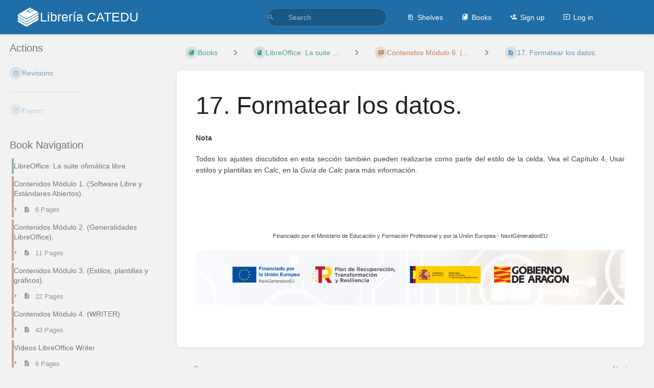

--- FILE ---
content_type: text/css
request_url: https://libros.catedu.es/dist/styles.css?version=v25.12.1
body_size: 146978
content:
html,body,div,span,applet,object,iframe,h1,h2,h3,h4,h5,h6,p,blockquote,pre,a,abbr,acronym,address,big,cite,code,del,dfn,em,img,ins,kbd,q,s,samp,small,strike,strong,sub,sup,tt,var,b,u,i,center,dl,dt,dd,ol,ul,li,fieldset,form,label,legend,table,caption,tbody,tfoot,thead,tr,th,td,article,aside,canvas,details,embed,figure,figcaption,footer,header,hgroup,menu,nav,output,ruby,section,summary,time,mark,audio,video{margin:0;padding:0;border:0;font-size:100%;font:inherit;vertical-align:baseline}article,aside,details,figcaption,figure,footer,header,hgroup,menu,nav,section{display:block}body{line-height:1}ol,ul{list-style:none}blockquote,q{quotes:none}blockquote:before,blockquote:after{content:"";content:none}q:before,q:after{content:"";content:none}table{border-collapse:collapse;border-spacing:0}.dummy-style{color:red}:root{--font-body: -apple-system, BlinkMacSystemFont, Segoe UI, Oxygen, Ubuntu, Roboto, Cantarell, Fira Sans, Droid Sans, Helvetica Neue, sans-serif;--font-code: Lucida Console, DejaVu Sans Mono, Ubuntu Mono, Monaco, monospace;--color-primary: #206ea7;--color-primary-light: rgba(32,110,167,0.15);--color-link: #206ea7;--color-page: #206ea7;--color-page-draft: #7e50b1;--color-chapter: #af4d0d;--color-book: #077b70;--color-bookshelf: #a94747;--color-positive: #0f7d15;--color-negative: #ab0f0e;--color-info: #0288D1;--color-warning: #cf4d03;--bg-disabled: url("data:image/svg+xml,%3Csvg xmlns='http://www.w3.org/2000/svg' height='100%25' width='100%25'%3E%3Cdefs%3E%3Cpattern id='doodad' width='19' height='19' viewBox='0 0 40 40' patternUnits='userSpaceOnUse' patternTransform='rotate(143)'%3E%3Crect width='100%25' height='100%25' fill='rgba(42, 67, 101,0)'/%3E%3Cpath d='M-10 30h60v20h-60zM-10-10h60v20h-60' fill='rgba(26, 32, 44,0)'/%3E%3Cpath d='M-10 10h60v20h-60zM-10-30h60v20h-60z' fill='rgba(0, 0, 0,0.05)'/%3E%3C/pattern%3E%3C/defs%3E%3Crect fill='url(%23doodad)' height='200%25' width='200%25'/%3E%3C/svg%3E")}:root.dark-mode{--bg-disabled: url("data:image/svg+xml,%3Csvg xmlns='http://www.w3.org/2000/svg' height='100%25' width='100%25'%3E%3Cdefs%3E%3Cpattern id='doodad' width='19' height='19' viewBox='0 0 40 40' patternUnits='userSpaceOnUse' patternTransform='rotate(143)'%3E%3Crect width='100%25' height='100%25' fill='rgba(42, 67, 101,0)'/%3E%3Cpath d='M-10 30h60v20h-60zM-10-10h60v20h-60' fill='rgba(26, 32, 44,0)'/%3E%3Cpath d='M-10 10h60v20h-60zM-10-30h60v20h-60z' fill='rgba(255, 255, 255,0.05)'/%3E%3C/pattern%3E%3C/defs%3E%3Crect fill='url(%23doodad)' height='200%25' width='200%25'/%3E%3C/svg%3E");color-scheme:only dark;--color-positive: #4aa850;--color-negative: #e85c5b;--color-warning: #de8a5a}:root:not(.dark-mode){color-scheme:only light}.m-none{margin:0 !important}.mx-none{margin-inline-start:0 !important;margin-inline-end:0 !important}.my-none{margin-top:0 !important;margin-bottom:0 !important}.mt-none{margin-top:0 !important}.mr-none{margin-inline-end:0 !important}.mb-none{margin-bottom:0 !important}.ml-none{margin-inline-start:0 !important}.m-xxs{margin:3px !important}.mx-xxs{margin-inline-start:3px !important;margin-inline-end:3px !important}.my-xxs{margin-top:3px !important;margin-bottom:3px !important}.mt-xxs{margin-top:3px !important}.mr-xxs{margin-inline-end:3px !important}.mb-xxs{margin-bottom:3px !important}.ml-xxs{margin-inline-start:3px !important}.m-xs{margin:6px !important}.mx-xs{margin-inline-start:6px !important;margin-inline-end:6px !important}.my-xs{margin-top:6px !important;margin-bottom:6px !important}.mt-xs{margin-top:6px !important}.mr-xs{margin-inline-end:6px !important}.mb-xs{margin-bottom:6px !important}.ml-xs{margin-inline-start:6px !important}.m-s{margin:12px !important}.mx-s{margin-inline-start:12px !important;margin-inline-end:12px !important}.my-s{margin-top:12px !important;margin-bottom:12px !important}.mt-s{margin-top:12px !important}.mr-s{margin-inline-end:12px !important}.mb-s{margin-bottom:12px !important}.ml-s{margin-inline-start:12px !important}.m-m{margin:16px !important}.mx-m{margin-inline-start:16px !important;margin-inline-end:16px !important}.my-m{margin-top:16px !important;margin-bottom:16px !important}.mt-m{margin-top:16px !important}.mr-m{margin-inline-end:16px !important}.mb-m{margin-bottom:16px !important}.ml-m{margin-inline-start:16px !important}.m-l{margin:24px !important}.mx-l{margin-inline-start:24px !important;margin-inline-end:24px !important}.my-l{margin-top:24px !important;margin-bottom:24px !important}.mt-l{margin-top:24px !important}.mr-l{margin-inline-end:24px !important}.mb-l{margin-bottom:24px !important}.ml-l{margin-inline-start:24px !important}.m-xl{margin:32px !important}.mx-xl{margin-inline-start:32px !important;margin-inline-end:32px !important}.my-xl{margin-top:32px !important;margin-bottom:32px !important}.mt-xl{margin-top:32px !important}.mr-xl{margin-inline-end:32px !important}.mb-xl{margin-bottom:32px !important}.ml-xl{margin-inline-start:32px !important}.m-xxl{margin:48px !important}.mx-xxl{margin-inline-start:48px !important;margin-inline-end:48px !important}.my-xxl{margin-top:48px !important;margin-bottom:48px !important}.mt-xxl{margin-top:48px !important}.mr-xxl{margin-inline-end:48px !important}.mb-xxl{margin-bottom:48px !important}.ml-xxl{margin-inline-start:48px !important}.m-auto{margin:auto !important}.mx-auto{margin-inline-start:auto !important;margin-inline-end:auto !important}.my-auto{margin-top:auto !important;margin-bottom:auto !important}.mt-auto{margin-top:auto !important}.mr-auto{margin-inline-end:auto !important}.mb-auto{margin-bottom:auto !important}.ml-auto{margin-inline-start:auto !important}.p-none{padding:0 !important}.px-none{padding-inline-start:0 !important;padding-inline-end:0 !important}.py-none{padding-top:0 !important;padding-bottom:0 !important}.pt-none{padding-top:0 !important}.pr-none{padding-inline-end:0 !important}.pb-none{padding-bottom:0 !important}.pl-none{padding-inline-start:0 !important}.p-xxs{padding:3px !important}.px-xxs{padding-inline-start:3px !important;padding-inline-end:3px !important}.py-xxs{padding-top:3px !important;padding-bottom:3px !important}.pt-xxs{padding-top:3px !important}.pr-xxs{padding-inline-end:3px !important}.pb-xxs{padding-bottom:3px !important}.pl-xxs{padding-inline-start:3px !important}.p-xs{padding:6px !important}.px-xs{padding-inline-start:6px !important;padding-inline-end:6px !important}.py-xs{padding-top:6px !important;padding-bottom:6px !important}.pt-xs{padding-top:6px !important}.pr-xs{padding-inline-end:6px !important}.pb-xs{padding-bottom:6px !important}.pl-xs{padding-inline-start:6px !important}.p-s{padding:12px !important}.px-s{padding-inline-start:12px !important;padding-inline-end:12px !important}.py-s{padding-top:12px !important;padding-bottom:12px !important}.pt-s{padding-top:12px !important}.pr-s{padding-inline-end:12px !important}.pb-s{padding-bottom:12px !important}.pl-s{padding-inline-start:12px !important}.p-m{padding:16px !important}.px-m{padding-inline-start:16px !important;padding-inline-end:16px !important}.py-m{padding-top:16px !important;padding-bottom:16px !important}.pt-m{padding-top:16px !important}.pr-m{padding-inline-end:16px !important}.pb-m{padding-bottom:16px !important}.pl-m{padding-inline-start:16px !important}.p-l{padding:24px !important}.px-l{padding-inline-start:24px !important;padding-inline-end:24px !important}.py-l{padding-top:24px !important;padding-bottom:24px !important}.pt-l{padding-top:24px !important}.pr-l{padding-inline-end:24px !important}.pb-l{padding-bottom:24px !important}.pl-l{padding-inline-start:24px !important}.p-xl{padding:32px !important}.px-xl{padding-inline-start:32px !important;padding-inline-end:32px !important}.py-xl{padding-top:32px !important;padding-bottom:32px !important}.pt-xl{padding-top:32px !important}.pr-xl{padding-inline-end:32px !important}.pb-xl{padding-bottom:32px !important}.pl-xl{padding-inline-start:32px !important}.p-xxl{padding:48px !important}.px-xxl{padding-inline-start:48px !important;padding-inline-end:48px !important}.py-xxl{padding-top:48px !important;padding-bottom:48px !important}.pt-xxl{padding-top:48px !important}.pr-xxl{padding-inline-end:48px !important}.pb-xxl{padding-bottom:48px !important}.pl-xxl{padding-inline-start:48px !important}.p-auto{padding:auto !important}.px-auto{padding-inline-start:auto !important;padding-inline-end:auto !important}.py-auto{padding-top:auto !important;padding-bottom:auto !important}.pt-auto{padding-top:auto !important}.pr-auto{padding-inline-end:auto !important}.pb-auto{padding-bottom:auto !important}.pl-auto{padding-inline-start:auto !important}.gap-none{gap:0 !important}.gap-x-none{column-gap:0 !important}.gap-y-none{row-gap:0 !important}.gap-xxs{gap:3px !important}.gap-x-xxs{column-gap:3px !important}.gap-y-xxs{row-gap:3px !important}.gap-xs{gap:6px !important}.gap-x-xs{column-gap:6px !important}.gap-y-xs{row-gap:6px !important}.gap-s{gap:12px !important}.gap-x-s{column-gap:12px !important}.gap-y-s{row-gap:12px !important}.gap-m{gap:16px !important}.gap-x-m{column-gap:16px !important}.gap-y-m{row-gap:16px !important}.gap-l{gap:24px !important}.gap-x-l{column-gap:24px !important}.gap-y-l{row-gap:24px !important}.gap-xl{gap:32px !important}.gap-x-xl{column-gap:32px !important}.gap-y-xl{row-gap:32px !important}.gap-xxl{gap:48px !important}.gap-x-xxl{column-gap:48px !important}.gap-y-xxl{row-gap:48px !important}.gap-auto{gap:auto !important}.gap-x-auto{column-gap:auto !important}.gap-y-auto{row-gap:auto !important}.opacity-10{opacity:.1}.opacity-20{opacity:.2}.opacity-30{opacity:.3}.opacity-40{opacity:.4}.opacity-50{opacity:.5}.opacity-60{opacity:.6}.opacity-70{opacity:.7}.opacity-80{opacity:.8}.opacity-90{opacity:.9}*{box-sizing:border-box;outline-color:var(--color-primary);outline-width:1px}*:focus{outline-style:dotted}html{height:100%;overflow-y:scroll;background-color:#f2f2f2}html.flexbox{overflow-y:hidden}html.dark-mode{background-color:#111}body{font-size:14px;line-height:1.6;color:#444}html.dark-mode body{color:#aaa}body{-webkit-font-smoothing:antialiased;height:100%;display:flex;flex-direction:column}body,button,input,select,label,textarea{font-family:var(--font-body)}pre,#markdown-editor-input,.text-mono,.code-base,span.code,code{font-family:var(--font-code)}h1{font-size:3.425em;line-height:1.22222222em;margin-top:.48888889em;margin-bottom:.48888889em}h2{font-size:2.8275em;line-height:1.294117647em;margin-top:.8627451em;margin-bottom:.43137255em}h3{font-size:2.333em;line-height:1.221428572em;margin-top:.78571429em;margin-bottom:.43137255em}h4{font-size:1.666em;line-height:1.375em;margin-top:.78571429em;margin-bottom:.43137255em}h1,h2,h3,h4,h5,h6{font-weight:400;position:relative;display:block;font-family:var(--font-heading, var(--font-body));color:#222}html.dark-mode h1,html.dark-mode h2,html.dark-mode h3,html.dark-mode h4,html.dark-mode h5,html.dark-mode h6{color:#bbb}h5{font-size:1.4em}h5,h6{line-height:1.2em;margin-top:.78571429em;margin-bottom:.66em}@media screen and (max-width: 600px){h1{font-size:2.8275em}h2{font-size:2.333em}h3{font-size:1.666em}h4{font-size:1.333em}h5{font-size:1.161616em}}.list-heading{font-size:2rem}h2.list-heading{font-size:1.333rem}a{color:var(--color-link);fill:currentColor;cursor:pointer;text-decoration:none;transition:filter ease-in-out 80ms;line-height:1.6}a:hover{text-decoration:underline}a.icon{display:inline-block}a svg{position:relative;display:inline-block}a:focus img:only-child{outline:2px dashed var(--color-link);outline-offset:2px}a.no-link-style{color:inherit}a.no-link-style:hover{text-decoration:none}.blended-links a{color:inherit}.blended-links a svg{fill:currentColor}p,ul,ol,pre,table,blockquote{margin-top:.3em;margin-bottom:1.375em}hr{border:0;height:1px;background:#eaeaea}html.dark-mode hr{background:#555}hr{margin-bottom:24px}hr.faded{background-image:linear-gradient(to right, #FFF, #e3e0e0 20%, #e3e0e0 80%, #FFF)}hr.darker{background:#ddd}html.dark-mode hr.darker{background:#666}hr.margin-top,hr.even{margin-top:24px}strong,b,.bold,.strong{font-weight:bold}strong>strong,strong>b,strong>.bold,strong>.strong,b>strong,b>b,b>.bold,b>.strong,.bold>strong,.bold>b,.bold>.bold,.bold>.strong,.strong>strong,.strong>b,.strong>.bold,.strong>.strong{font-weight:bolder}em,i,.italic{font-style:italic}small,p.small,span.small,.text-small{font-size:.75rem}sup,.superscript{vertical-align:super;font-size:.8em}sub,.subscript{vertical-align:sub;font-size:.8em}pre{font-size:12px;border:1px solid #ddd;background-color:#fff}html.dark-mode pre{background-color:#2b2b2b}pre{border-color:#ddd}html.dark-mode pre{border-color:#111}pre{border-radius:4px;padding-inline-start:26px;position:relative;padding-top:3px;padding-bottom:3px}pre:before{content:"";display:block;position:absolute;top:0;width:22.4px;inset-inline-start:0;height:100%;background-color:#f5f5f5}html.dark-mode pre:before{background-color:#313335}pre:before{border-inline-end:1px solid #ddd}html.dark-mode pre:before{border-inline-end:none}@media print{pre{padding-left:12px}pre:before{display:none}}blockquote{display:block;position:relative;border-left:4px solid rgba(0,0,0,0);border-left-color:var(--color-primary);background-color:#f8f8f8}html.dark-mode blockquote{background-color:#333}blockquote{padding:12px 16px 12px 32px;overflow:auto}blockquote:before{content:"“";font-size:2em;font-weight:bold;position:absolute;top:12px;left:12px;color:#777}.text-mono{font-family:var(--font-code)}.text-uppercase{text-transform:uppercase}.text-capitals{text-transform:capitalize}.code-base,span.code,code{font-size:.84em;border:1px solid #ddd;border-radius:3px;background-color:#f8f8f8}html.dark-mode .code-base,html.dark-mode span.code,html.dark-mode code{background-color:#2b2b2b}.code-base,span.code,code{border-color:#ddd}html.dark-mode .code-base,html.dark-mode span.code,html.dark-mode code{border-color:#444}code{display:inline;padding:1px 3px;white-space:pre-wrap;line-height:1.2em}span.code{padding:1px 6px}pre code{background-color:rgba(0,0,0,0);border:0;font-size:1em;display:block;line-height:1.6}span.highlight{font-weight:bold;padding:2px 4px}ul,ol{padding-left:32px;padding-right:32px;display:flow-root}ul p,ol p{margin:0}ul{list-style:disc}ul ul{list-style:circle}ul label{margin:0}ol{list-style:decimal}li>ol,li>ul{margin-top:0;margin-bottom:0;margin-block-end:0;margin-block-start:0;padding-block-end:0;padding-block-start:0;padding-left:19.2px;padding-right:19.2px}li.checkbox-item,li.task-list-item{display:list-item;list-style:none;margin-left:-19.2px;margin-inline-start:-19.2px;margin-inline-end:0}li.checkbox-item input[type=checkbox],li.task-list-item input[type=checkbox]{margin-right:6px;margin-inline-end:6px;margin-inline-start:0}li.checkbox-item li.checkbox-item,li.checkbox-item li.task-list-item,li.task-list-item li.checkbox-item,li.task-list-item li.task-list-item{margin-left:6px;margin-inline-start:6px;margin-inline-end:0}.underlined{text-decoration:underline}.text-center{text-align:center}.text-left{text-align:start}.text-right{text-align:end}@media screen and (min-width: 361px){.text-xxs-center{text-align:center}.text-xxs-left{text-align:start}.text-xxs-right{text-align:end}}@media screen and (min-width: 401px){.text-xs-center{text-align:center}.text-xs-left{text-align:start}.text-xs-right{text-align:end}}@media screen and (min-width: 601px){.text-s-center{text-align:center}.text-s-left{text-align:start}.text-s-right{text-align:end}}@media screen and (min-width: 881px){.text-m-center{text-align:center}.text-m-left{text-align:start}.text-m-right{text-align:end}}@media screen and (min-width: 1001px){.text-l-center{text-align:center}.text-l-left{text-align:start}.text-l-right{text-align:end}}@media screen and (min-width: 1101px){.text-xl-center{text-align:center}.text-xl-left{text-align:start}.text-xl-right{text-align:end}}.text-bigger{font-size:1.1em}.text-large{font-size:1.6666em}.no-color{color:inherit}.break-text{white-space:normal;word-wrap:break-word;overflow-wrap:break-word}.text-limit-lines-1{white-space:nowrap;overflow:hidden;text-overflow:ellipsis}.text-limit-lines-2{display:-webkit-box;-webkit-box-orient:vertical;-webkit-line-clamp:2;overflow:hidden}.header-group{margin:16px 0}.header-group h1,.header-group h2,.header-group h3,.header-group h4,.header-group h5,.header-group h6{margin:0}span.sep{color:#bbb;padding:0 6px}.list>*{display:block}.svg-icon{width:1em;height:1em;display:inline-block;position:relative;bottom:-0.105em;margin-inline-end:6px;pointer-events:none;fill:currentColor}.primary-background{background-color:var(--color-primary) !important}.primary-background-light{background-color:var(--color-primary-light)}html.dark-mode .primary-background-light{background:#000}html.dark-mode .primary-background-light .text-link{color:#aaa !important}.link-background{background-color:var(--color-link) !important}.text-pos,.text-pos:hover,.text-pos-hover:hover{color:var(--color-positive) !important;fill:var(--color-positive) !important}.text-warn,.text-warn:hover,.text-warn-hover:hover{color:var(--color-warning) !important;fill:var(--color-warning) !important}.text-neg,.text-neg:hover,.text-neg-hover:hover{color:var(--color-negative) !important;fill:var(--color-negative) !important}.text-primary,.text-primary:hover,.text-primary-hover:hover{color:var(--color-primary) !important;fill:var(--color-primary) !important}.text-link,.text-link:hover,.text-link-hover:hover{color:var(--color-link) !important;fill:var(--color-link) !important}.text-muted{color:#575757 !important}html.dark-mode .text-muted{color:#888 !important}.text-muted{fill:currentColor !important}.text-dark{color:#222 !important}html.dark-mode .text-dark{color:#ccc !important}.text-dark{fill:currentColor !important}.text-white{color:#fff;fill:currentColor !important}.text-bookshelf,.text-bookshelf:hover{color:var(--color-bookshelf);fill:var(--color-bookshelf)}.text-book,.text-book:hover{color:var(--color-book);fill:var(--color-book)}.text-page,.text-page:hover{color:var(--color-page);fill:var(--color-page)}.text-page.draft,.text-page.draft:hover{color:var(--color-page-draft);fill:var(--color-page-draft)}.text-chapter,.text-chapter:hover{color:var(--color-chapter);fill:var(--color-chapter)}.bg-white{background-color:#fff}.bg-book{background-color:var(--color-book)}.bg-chapter{background-color:var(--color-chapter)}.bg-bookshelf{background-color:var(--color-bookshelf)}.container{max-width:1400px;margin-inline-start:auto;margin-inline-end:auto;padding-inline-start:16px;padding-inline-end:16px}.container.medium{max-width:1100px}.container.small{max-width:840px}.container.very-small{max-width:480px}.grid{display:grid;grid-column-gap:24px;grid-row-gap:24px}.grid>*{min-width:0}.grid.half{grid-template-columns:1fr 1fr}.grid.third{grid-template-columns:1fr 1fr 1fr}.grid.left-focus{grid-template-columns:2fr 1fr}.grid.right-focus{grid-template-columns:1fr 3fr}.grid.gap-y-xs{grid-row-gap:6px}.grid.gap-xl{grid-column-gap:32px;grid-row-gap:32px}.grid.gap-xxl{grid-column-gap:48px;grid-row-gap:48px}.grid.v-center{align-items:center}.grid.v-end{align-items:end}.grid.no-gap{grid-row-gap:0;grid-column-gap:0}.grid.no-row-gap{grid-row-gap:0}@media screen and (max-width: 880px){.grid.third:not(.no-break){grid-template-columns:1fr 1fr}.grid.half:not(.no-break),.grid.left-focus:not(.no-break),.grid.right-focus:not(.no-break){grid-template-columns:1fr}.grid.half.collapse-xs{grid-template-columns:1fr 1fr}.grid.gap-xl{grid-column-gap:16px;grid-row-gap:16px}.grid.right-focus.reverse-collapse>*:nth-child(2){order:0}.grid.right-focus.reverse-collapse>*:nth-child(1){order:1}}@media screen and (max-width: 600px){.grid.third:not(.no-break){grid-template-columns:1fr}}@media screen and (max-width: 400px){.grid.half.collapse-xs{grid-template-columns:1fr}}#content{flex:1 0 auto}body.flexbox{display:flex;flex-direction:column;align-items:stretch;height:100%;min-height:100%;max-height:100%;overflow:hidden}body.flexbox #content{flex:1;display:flex;min-height:0}.flex-fill{display:flex;align-items:stretch;min-height:0;max-width:100%;position:relative}.flex-container-row{display:flex;flex-direction:row}.flex-container-row.v-center{align-items:center}.flex-container-column{display:flex;flex-direction:column}.flex-container-row.inline,.flex-container-column.inline{display:inline-flex !important}.flex-container-column.wrap,.flex-container-row.wrap{flex-wrap:wrap}.flex{min-height:0;flex:1;max-width:100%}.flex.fit-content{flex-basis:auto;flex-grow:0}.flex.fill-area{flex-grow:1;flex-shrink:0;min-width:fit-content}.flex-2{min-height:0;flex:2;max-width:100%}.flex-3{min-height:0;flex:3;max-width:100%}.flex-none{flex:none}.justify-flex-start{justify-content:flex-start}.justify-flex-end{justify-content:flex-end}.justify-center{justify-content:center}.justify-space-between{justify-content:space-between}.items-center{align-items:center}.items-stretch{align-items:stretch}.min-width-xxxxs{min-width:60px}.min-width-xxxs{min-width:80px}.min-width-xxs{min-width:100px}.min-width-xs{min-width:120px}.min-width-s{min-width:160px}.min-width-m{min-width:200px}.min-width-l{min-width:240px}.min-width-xl{min-width:280px}.min-width-xxl{min-width:320px}.block{display:block !important;position:relative}.inline{display:inline !important}.block.inline{display:inline-block !important}.relative{position:relative}.fixed{position:fixed;z-index:20}.fixed.top-right{top:0;right:0}.hidden{display:none !important}.overflow-hidden{overflow:hidden}.height-fill{height:100%}.height-auto{height:auto !important}.float{float:left}.float.right{float:right}.sticky-top-m{position:sticky;top:16px}@media screen and (max-width: 360px){.hide-under-xxs{display:none !important}}@media screen and (min-width: 361px){.hide-over-xxs{display:none !important}}@media screen and (max-width: 400px){.hide-under-xs{display:none !important}}@media screen and (min-width: 401px){.hide-over-xs{display:none !important}}@media screen and (max-width: 600px){.hide-under-s{display:none !important}}@media screen and (min-width: 601px){.hide-over-s{display:none !important}}@media screen and (max-width: 880px){.hide-under-m{display:none !important}}@media screen and (min-width: 881px){.hide-over-m{display:none !important}}@media screen and (max-width: 1000px){.hide-under-l{display:none !important}}@media screen and (min-width: 1001px){.hide-over-l{display:none !important}}@media screen and (max-width: 1100px){.hide-under-xl{display:none !important}}@media screen and (min-width: 1101px){.hide-over-xl{display:none !important}}[hidden]{display:none !important}.screen-reader-only{position:absolute;inset-inline-start:-10000px;top:auto;width:1px;height:1px;overflow:hidden}.rounded{border-radius:4px}.dual-column-content{columns:2}@media screen and (max-width: 880px){.dual-column-content{columns:1}}.clearfix::before,.clearfix::after{content:" ";display:table}.clearfix::after{clear:both}.tri-layout-container{display:grid;margin-inline-start:32px;margin-inline-end:32px;grid-template-columns:1fr 4fr 1fr;grid-template-areas:"a b c";grid-column-gap:32px;position:relative}.tri-layout-sides{grid-column-start:a;grid-column-end:c;grid-row:1;min-width:0;z-index:4}.tri-layout-sides-content{display:grid;grid-template-areas:"a b c";grid-template-columns:1fr 4fr 1fr;height:100%}.tri-layout-middle{grid-area:b;padding-top:16px;min-width:0;z-index:5}.tri-layout-right{grid-area:c;min-width:0;position:relative}.tri-layout-left{grid-area:a;min-width:0;position:relative}@media screen and (min-width: 1401px){.tri-layout-left-contents,.tri-layout-right-contents{padding:32px 16px;position:sticky;top:0;max-height:100vh;min-height:50vh;overflow-y:scroll;overflow-x:hidden;height:100%;scrollbar-width:none;-ms-overflow-style:none}.tri-layout-left-contents::-webkit-scrollbar,.tri-layout-right-contents::-webkit-scrollbar{display:none}.tri-layout-middle-contents{max-width:940px;margin:0 auto}}@media screen and (min-width: 1401px)and (max-width: 1700px){.tri-layout-sides-content,.tri-layout-container{grid-template-columns:1fr 972px 1fr}.tri-layout-container{grid-column-gap:12px;margin-inline-start:16px;margin-inline-end:16px}}@media screen and (max-width: 1400px){.tri-layout-container{grid-template-areas:"a b b";grid-template-columns:1fr 3fr;grid-template-rows:min-content min-content 1fr;margin-inline-start:19px;margin-inline-end:19px}.tri-layout-sides{grid-column-start:a;grid-column-end:a}.tri-layout-sides-content{display:block}}@media screen and (min-width: 1001px)and (max-width: 1400px){.tri-layout-sides-content{position:sticky;top:0;max-height:100vh;min-height:50vh;overflow-y:scroll;overflow-x:hidden;height:100%;scrollbar-width:none;-ms-overflow-style:none;padding-inline:16px;margin-inline:-16px}.tri-layout-sides-content::-webkit-scrollbar{display:none}}@media screen and (min-width: 1001px){.tri-layout-mobile-tabs{display:none}.tri-layout-left-contents>*,.tri-layout-right-contents>*{opacity:.6}html.dark-mode .tri-layout-left-contents>*,html.dark-mode .tri-layout-right-contents>*{opacity:.75}.tri-layout-left-contents>*,.tri-layout-right-contents>*{transition:opacity ease-in-out 120ms}.tri-layout-left-contents>*:hover,.tri-layout-left-contents>*:focus-within,.tri-layout-right-contents>*:hover,.tri-layout-right-contents>*:focus-within{opacity:1 !important}}@media screen and (min-width: 1001px)and (prefers-contrast: more){.tri-layout-left-contents>*,.tri-layout-right-contents>*{opacity:1 !important}}@media screen and (max-width: 1000px){.tri-layout-container{grid-template-areas:none;grid-template-columns:1fr;grid-column-gap:0;padding-inline-end:6px;padding-inline-start:6px}.tri-layout-container .tri-layout-sides{padding-inline-start:16px;padding-inline-end:16px;grid-column:1/1}.tri-layout-container .tri-layout-left>*,.tri-layout-container .tri-layout-right>*{display:none;pointer-events:none}.tri-layout-container .tri-layout-left,.tri-layout-container .tri-layout-right{padding-top:0 !important}.tri-layout-container .tri-layout-middle{grid-area:none;grid-row:3;grid-column:1/1;z-index:1;overflow:hidden;transition:transform ease-in-out 240ms}.tri-layout-container .tri-layout-left{grid-row:2}.tri-layout-container.show-info{overflow:hidden}.tri-layout-container.show-info .tri-layout-middle{display:none}.tri-layout-container.show-info .tri-layout-right>*,.tri-layout-container.show-info .tri-layout-left>*{display:block;pointer-events:auto}}@media screen and (max-width: 880px){.tri-layout-container{margin-inline-start:0;margin-inline-end:0}}.scroll-away-from-top:before,.scroll-away-from-bottom:after{content:"";display:block;position:absolute;color:#f2f2f2}html.dark-mode .scroll-away-from-top:before,html.dark-mode .scroll-away-from-bottom:after{color:#111}.scroll-away-from-top:before,.scroll-away-from-bottom:after{left:0;top:0;width:100%;height:50px;background:linear-gradient(to bottom, currentColor, transparent);z-index:2}.scroll-away-from-bottom:after{top:auto;bottom:0;background:linear-gradient(to top, currentColor, transparent)}.card{background-color:#fff}html.dark-mode .card{background-color:#222}.card{box-shadow:0 1px 6px -1px rgba(0,0,0,.1);border-radius:3px;break-inside:avoid}.card .body,.card p.empty-text{padding-block:16px}.card a,.card p{word-wrap:break-word;word-break:break-word}.card-title{padding:16px 16px 6px;margin:0;font-size:14px;color:#222;fill:#222;font-weight:400}.card-title a{line-height:1}.card-footer-link,button.card-footer-link{display:block;padding:12px 16px;line-height:1;border-top:1px solid;width:100%;text-align:left;border-color:#ddd}html.dark-mode .card-footer-link,html.dark-mode button.card-footer-link{border-color:#555}.card-footer-link,button.card-footer-link{border-radius:0 0 3px 3px;font-size:.9em;margin-top:6px}.card-footer-link:hover,button.card-footer-link:hover{text-decoration:none;background-color:#f2f2f2}html.dark-mode .card-footer-link:hover,html.dark-mode button.card-footer-link:hover{background-color:#2d2d2d}.card-footer-link:focus,button.card-footer-link:focus{background-color:#eee}html.dark-mode .card-footer-link:focus,html.dark-mode button.card-footer-link:focus{background-color:#222}.card-footer-link:focus,button.card-footer-link:focus{outline:1px dotted #666;outline-offset:-2px}.card.border-card{border:1px solid;border-color:#ddd}html.dark-mode .card.border-card{border-color:#000}.card.drag-card{border:1px solid #ddd;border-color:#ddd}html.dark-mode .card.drag-card{border-color:#000}.card.drag-card{background-color:#fff}html.dark-mode .card.drag-card{background-color:#333}.card.drag-card{border-radius:4px;display:flex;padding:0 0 0 40px;margin:12px 0;position:relative}.card.drag-card .drag-card-action{cursor:pointer}.card.drag-card .handle,.card.drag-card .drag-card-action{display:flex;align-items:center;text-align:center;justify-content:center;width:28px;flex-grow:0;padding:0 6px}.card.drag-card .handle:hover,.card.drag-card .drag-card-action:hover{background-color:#eee}html.dark-mode .card.drag-card .handle:hover,html.dark-mode .card.drag-card .drag-card-action:hover{background-color:#2d2d2d}.card.drag-card .handle .svg-icon,.card.drag-card .drag-card-action .svg-icon{margin-inline-end:0px}.card.drag-card .outline input{margin:12px 0;width:100%}.card.drag-card .outline{position:relative}.card.drag-card .handle{background-color:#eee}html.dark-mode .card.drag-card .handle{background-color:#2d2d2d}.card.drag-card .handle{left:0;position:absolute;top:0;bottom:0}.card.drag-card>div{padding:0 12px;max-width:80%;flex:1}.grid-card{display:flex;flex-direction:column;border:1px solid #ddd;border-color:#ddd}html.dark-mode .grid-card{border-color:#000}.grid-card{margin-bottom:24px;border-radius:4px;overflow:hidden;min-width:100px;color:#444;transition:border-color ease-in-out 120ms,box-shadow ease-in-out 120ms}.grid-card:hover{color:#444;text-decoration:none;box-shadow:0 1px 6px -1px rgba(0,0,0,.1)}html.dark-mode .grid-card:hover{box-shadow:0 1px 6px -1px rgba(0,0,0,.5)}.grid-card h2{width:100%;font-size:1.5em;margin:0 0 10px}.grid-card p{font-size:.7rem;margin:0;line-height:1.6em}.grid-card .grid-card-content{flex:1;border-top:0;border-bottom-width:2px}.grid-card .grid-card-content,.grid-card .grid-card-footer{padding:24px}.grid-card .grid-card-content+.grid-card-footer{padding-top:0}.book-grid-item .grid-card-footer p.small{font-size:.8em;margin:0}.content-wrap.card{padding:16px 48px;margin-inline-start:auto;margin-inline-end:auto;margin-bottom:24px;overflow:initial;min-height:60vh;border-radius:8px}.content-wrap.card.auto-height{min-height:0}.content-wrap.card.fill-width{width:100%}@media screen and (max-width: 1400px){.content-wrap.card{padding:16px 32px}}@media screen and (max-width: 880px){.content-wrap.card{padding:16px 24px}}@media screen and (max-width: 600px){.content-wrap.card{padding:16px 16px}}.sub-card{box-shadow:0 1px 3px 0 rgba(0,0,0,.1);border:1.5px solid;border-color:#e2e2e2}html.dark-mode .sub-card{border-color:#444}.sub-card{border-radius:4px}.outline-hover{border:1px solid rgba(0,0,0,0) !important}.outline-hover:hover{border:1px solid rgba(0,0,0,.1) !important}.fade-in-when-active{opacity:.6}html.dark-mode .fade-in-when-active{opacity:.7}.fade-in-when-active{transition:opacity ease-in-out 120ms}.fade-in-when-active:hover,.fade-in-when-active:focus-within{opacity:1 !important}@media(prefers-contrast: more){.fade-in-when-active{opacity:1 !important}}.tag-item{display:inline-flex;margin-bottom:6px;margin-inline-end:6px;border-radius:4px;border:1px solid;overflow:hidden;font-size:.85em;border-color:#ccc}html.dark-mode .tag-item{border-color:#666}.tag-item a,.tag-item span,.tag-item a:hover,.tag-item a:active{padding:4px 8px;color:rgba(0,0,0,.7)}html.dark-mode .tag-item a,html.dark-mode .tag-item span,html.dark-mode .tag-item a:hover,html.dark-mode .tag-item a:active{color:hsla(0,0%,100%,.8)}.tag-item a,.tag-item span,.tag-item a:hover,.tag-item a:active{transition:background-color ease-in-out 80ms;text-decoration:none}.tag-item a:hover{background-color:hsla(0,0%,100%,.7)}html.dark-mode .tag-item a:hover{background-color:hsla(0,0%,100%,.3)}.tag-item svg{fill:rgba(0,0,0,.5)}html.dark-mode .tag-item svg{fill:hsla(0,0%,100%,.5)}.tag-item .tag-value{border-inline-start:1px solid;border-color:#ddd}html.dark-mode .tag-item .tag-value{border-color:#666}.tag-item .tag-value{background-color:hsla(0,0%,100%,.5)}html.dark-mode .tag-item .tag-value{background-color:hsla(0,0%,100%,.2)}.tag-name.highlight,.tag-value.highlight{font-weight:bold}.tag-list div:last-child .tag-item{margin-bottom:0}.item-list-row .tag-item{margin-bottom:0}.api-method{font-size:.75rem;background-color:#888;padding:6px;line-height:1.3;opacity:.7;vertical-align:top;border-radius:3px;color:#fff;display:inline-block;min-width:60px;text-align:center;font-weight:bold}.api-method[data-method=GET]{background-color:#077b70}.api-method[data-method=POST]{background-color:#cf4d03}.api-method[data-method=PUT]{background-color:#0288d1}.api-method[data-method=DELETE]{background-color:#ab0f0e}.sticky-sidebar{position:sticky;top:0;padding-left:2px;max-height:100vh;overflow-y:auto}.sticky-sidebar .sticky-sidebar-header{position:sticky;top:0;background:#f2f2f2;background:linear-gradient(180deg, rgb(242, 242, 242) 66%, rgba(242, 242, 242, 0) 100%);z-index:4}.dark-mode .sticky-sidebar-header{background:#111;background:linear-gradient(180deg, rgb(17, 17, 17) 66%, rgba(17, 17, 17, 0) 100%)}button{background-color:rgba(0,0,0,0);border:0;font-size:100%}.button{text-decoration:none;font-size:.85rem;line-height:1.4em;padding:7.8px 16px;margin-top:6px;margin-bottom:6px;display:inline-block;font-weight:400;outline:0;border-radius:4px;cursor:pointer;transition:background-color ease-in-out 120ms,filter ease-in-out 120ms,box-shadow ease-in-out 120ms;box-shadow:none;background-color:var(--color-primary);color:#fff;border:1px solid var(--color-primary);vertical-align:top}.button:hover,.button:focus,.button:active{background-color:var(--color-primary);text-decoration:none;color:#fff}.button:hover{box-shadow:0 0 4px 1px #ccc}html.dark-mode .button:hover{box-shadow:0 0 4px 1px rgba(0,0,0,.5)}.button:hover{filter:brightness(110%)}.button:focus{outline:1px dotted currentColor;outline-offset:-6px;box-shadow:none;filter:brightness(90%)}.button:active{outline:0}.button.outline{background-color:rgba(0,0,0,0);color:#666}html.dark-mode .button.outline{color:#aaa}.button.outline{fill:currentColor;border:1px solid;border-color:#ccc}html.dark-mode .button.outline{border-color:#666}.button.outline:hover,.button.outline:focus,.button.outline:active{color:#444}html.dark-mode .button.outline:hover,html.dark-mode .button.outline:focus,html.dark-mode .button.outline:active{color:#bbb}.button.outline:hover,.button.outline:focus,.button.outline:active{border:1px solid #ccc;box-shadow:0 1px 4px 0 rgba(0,0,0,.1);background-color:#f2f2f2;background-color:#f8f8f8}html.dark-mode .button.outline:hover,html.dark-mode .button.outline:focus,html.dark-mode .button.outline:active{background-color:#444}.button.outline:hover,.button.outline:focus,.button.outline:active{filter:none}.button.outline:active{border-color:#bbb;background-color:#ddd;color:#666;box-shadow:inset 0 0 2px rgba(0,0,0,.1)}.button+.button{margin-inline-start:12px}.button.small{font-size:.75rem;padding:7.2px 12px}.text-button{cursor:pointer;background-color:rgba(0,0,0,0);padding:0;margin:0;border:none;user-select:none;font-size:.75rem;line-height:1.4em;color:var(--color-link)}.text-button:active{outline:0}.text-button:hover{text-decoration:none}.text-button:hover,.text-button:focus{color:var(--color-link);fill:var(--color-link)}.text-button.hover-underline:hover{text-decoration:underline}.button.block{width:100%;text-align:start;display:block}.button.icon .svg-icon,.icon-button .svg-icon,.text-button.icon .svg-icon{margin-inline-end:0}.icon-button{text-align:center;border:1px solid rgba(0,0,0,0)}.icon-button:hover{background-color:rgba(0,0,0,.05);border-radius:4px;border-color:#ddd}html.dark-mode .icon-button:hover{border-color:#444}.icon-button:hover{cursor:pointer}.button.svg{display:flex;align-items:center;padding:12px 16px;padding-bottom:10px;width:100%}.button.svg svg{display:inline-block;width:24px;height:24px;bottom:auto;margin-inline-end:16px}.button[disabled]{background-color:#bbb;cursor:default;border-color:#ccc}.button[disabled]:hover{background-color:#bbb;cursor:default;box-shadow:none}table{min-width:100px;max-width:100%}table thead{background-color:#f8f8f8}html.dark-mode table thead{background-color:#333}table thead{font-weight:500}table td,table th{min-width:10px;padding:6px 8px;border:1px solid #ddd;overflow:auto;line-height:1.2;word-break:break-word;vertical-align:top}table td p,table th p{margin:0}table.table{width:100%}table.table tr td,table.table tr th{border-bottom:1px solid rgba(0,0,0,.05)}table.table th,table.table td{text-align:start;border:none;padding:12px 12px;vertical-align:middle;margin:0;overflow:visible}table.table th{font-weight:bold}table.table tr:hover{background-color:#f2f2f2}html.dark-mode table.table tr:hover{background-color:#333}table.table .text-right{text-align:end}table.table .text-center{text-align:center}table.table td.actions{overflow:visible}table.table a{display:inline-block}table.table.expand-to-padding{margin-left:-12px;margin-right:-12px;width:calc(100% + 2*12px);max-width:calc(100% + 2*12px)}table.no-style td{border:0;padding:0}table.list-table{margin:0 -6px}table.list-table td{border:0;vertical-align:middle;padding:6px}.input-base,input[type=text],input[type=number],input[type=email],input[type=date],input[type=search],input[type=url],input[type=color],input[type=password],select,textarea,.fake-input{border-radius:3px;border:1px solid #d4d4d4;background-color:#fff}html.dark-mode .input-base,html.dark-mode input[type=text],html.dark-mode input[type=number],html.dark-mode input[type=email],html.dark-mode input[type=date],html.dark-mode input[type=search],html.dark-mode input[type=url],html.dark-mode input[type=color],html.dark-mode input[type=password],html.dark-mode select,html.dark-mode textarea,html.dark-mode .fake-input{background-color:#333}.input-base,input[type=text],input[type=number],input[type=email],input[type=date],input[type=search],input[type=url],input[type=color],input[type=password],select,textarea,.fake-input{border-color:#d4d4d4}html.dark-mode .input-base,html.dark-mode input[type=text],html.dark-mode input[type=number],html.dark-mode input[type=email],html.dark-mode input[type=date],html.dark-mode input[type=search],html.dark-mode input[type=url],html.dark-mode input[type=color],html.dark-mode input[type=password],html.dark-mode select,html.dark-mode textarea,html.dark-mode .fake-input{border-color:#111}.input-base,input[type=text],input[type=number],input[type=email],input[type=date],input[type=search],input[type=url],input[type=color],input[type=password],select,textarea,.fake-input{color:#666}html.dark-mode .input-base,html.dark-mode input[type=text],html.dark-mode input[type=number],html.dark-mode input[type=email],html.dark-mode input[type=date],html.dark-mode input[type=search],html.dark-mode input[type=url],html.dark-mode input[type=color],html.dark-mode input[type=password],html.dark-mode select,html.dark-mode textarea,html.dark-mode .fake-input{color:#aaa}.input-base,input[type=text],input[type=number],input[type=email],input[type=date],input[type=search],input[type=url],input[type=color],input[type=password],select,textarea,.fake-input{display:inline-block;font-size:14px;padding:10.8px;height:40px;width:250px;max-width:100%}.input-base.neg,input.neg[type=text],input.neg[type=number],input.neg[type=email],input.neg[type=date],input.neg[type=search],input.neg[type=url],input.neg[type=color],input.neg[type=password],select.neg,textarea.neg,.neg.fake-input,.input-base.invalid,input.invalid[type=text],input.invalid[type=number],input.invalid[type=email],input.invalid[type=date],input.invalid[type=search],input.invalid[type=url],input.invalid[type=color],input.invalid[type=password],select.invalid,textarea.invalid,.invalid.fake-input{border:1px solid var(--color-negative)}.input-base.pos,input.pos[type=text],input.pos[type=number],input.pos[type=email],input.pos[type=date],input.pos[type=search],input.pos[type=url],input.pos[type=color],input.pos[type=password],select.pos,textarea.pos,.pos.fake-input,.input-base.valid,input.valid[type=text],input.valid[type=number],input.valid[type=email],input.valid[type=date],input.valid[type=search],input.valid[type=url],input.valid[type=color],input.valid[type=password],select.valid,textarea.valid,.valid.fake-input{border:1px solid var(--color-positive)}.input-base.disabled,input.disabled[type=text],input.disabled[type=number],input.disabled[type=email],input.disabled[type=date],input.disabled[type=search],input.disabled[type=url],input.disabled[type=color],input.disabled[type=password],select.disabled,textarea.disabled,.disabled.fake-input,.input-base[disabled],input[disabled][type=text],input[disabled][type=number],input[disabled][type=email],input[disabled][type=date],input[disabled][type=search],input[disabled][type=url],input[disabled][type=color],input[disabled][type=password],select[disabled],textarea[disabled],[disabled].fake-input{background:url([data-uri])}.input-base[readonly],input[readonly][type=text],input[readonly][type=number],input[readonly][type=email],input[readonly][type=date],input[readonly][type=search],input[readonly][type=url],input[readonly][type=color],input[readonly][type=password],select[readonly],textarea[readonly],[readonly].fake-input{background-color:#f8f8f8}.input-base:focus,input[type=text]:focus,input[type=number]:focus,input[type=email]:focus,input[type=date]:focus,input[type=search]:focus,input[type=url]:focus,input[type=color]:focus,input[type=password]:focus,select:focus,textarea:focus,.fake-input:focus{border-color:var(--color-primary);outline:1px solid var(--color-primary)}.input-fill-width{width:100% !important}.fake-input{overflow:auto}#html-editor{display:none}#markdown-editor{position:relative;z-index:5}#markdown-editor #markdown-editor-input{font-style:normal;font-weight:400;padding:6px 16px;color:#444}html.dark-mode #markdown-editor #markdown-editor-input{color:#aaa}#markdown-editor #markdown-editor-input{background-color:#fff}html.dark-mode #markdown-editor #markdown-editor-input{background-color:#222}#markdown-editor #markdown-editor-input{border-radius:0;height:100%;font-size:14px;line-height:1.2;max-height:100%;flex:1;border:0;width:100%;margin:0}#markdown-editor #markdown-editor-input:focus{outline:0}#markdown-editor.fullscreen{position:fixed;top:0;left:0;height:100%;z-index:2}.markdown-editor-wrap{border-top:1px solid #ddd;border-bottom:1px solid #ddd;border-color:#ddd}html.dark-mode .markdown-editor-wrap{border-color:#000}.markdown-editor-wrap{position:relative;flex:1;min-width:0}.markdown-editor-wrap+.markdown-editor-wrap{flex-basis:50%;flex-shrink:0;flex-grow:0}.markdown-editor-wrap .cm-editor{flex:1;max-width:100%;border:0;margin:0}.markdown-panel-divider{width:2px;background-color:#ddd}html.dark-mode .markdown-panel-divider{background-color:#000}.markdown-panel-divider{cursor:col-resize}@media screen and (max-width: 880px){#markdown-editor{flex-direction:column}#markdown-editor .markdown-editor-wrap{width:100%;max-width:100%;flex-grow:1;flex-basis:auto !important;min-height:0}.editor-toolbar-label{float:none !important;border-color:#ddd}html.dark-mode .editor-toolbar-label{border-color:#555}.editor-toolbar-label{display:block}.markdown-editor-wrap:not(.active) .editor-toolbar+div,.markdown-editor-wrap:not(.active) .editor-toolbar .buttons,.markdown-editor-wrap:not(.active) .markdown-display{display:none}#markdown-editor .markdown-editor-wrap:not(.active){flex-grow:0;flex:none}}.markdown-editor-display{background-color:#fff}.markdown-editor-display body{display:block;background-color:#fff;padding-inline-start:12px;padding-inline-end:12px;max-width:864px}.markdown-editor-display [drawio-diagram]:hover{outline:2px solid var(--color-primary)}html.markdown-editor-display.dark-mode{background-color:#222}html.markdown-editor-display.dark-mode body{background-color:#222}.editor-toolbar{height:32px;width:100%;font-size:11px;line-height:1.6;border-bottom:1px solid #ccc;background-color:#fff}html.dark-mode .editor-toolbar{background-color:#333}.editor-toolbar{border-color:#ccc}html.dark-mode .editor-toolbar{border-color:#000}.editor-toolbar{flex:none}html.dark-mode .editor-toolbar button{color:#aaa}.editor-toolbar .buttons{font-size:14px}.editor-toolbar .buttons .dropdown-menu{padding:0}.editor-toolbar .buttons .toggle-switch{margin:12px 0}.editor-toolbar .buttons button{font-size:.9rem;width:2rem;text-align:center;border-left:1px solid;border-color:#ddd}html.dark-mode .editor-toolbar .buttons button{border-color:#555}.editor-toolbar .buttons button svg{margin-inline-end:0}.editor-toolbar .buttons button:hover{background-color:#ddd}html.dark-mode .editor-toolbar .buttons button:hover{background-color:#222}label{color:#666}html.dark-mode label{color:#ddd}label{display:block;line-height:1.4em;font-size:.94em;font-weight:400;padding-bottom:2px;margin-bottom:.2em}label.inline{display:inline-block}label.radio,label.checkbox{font-weight:400;user-select:none}label.radio input[type=radio],label.radio input[type=checkbox],label.checkbox input[type=radio],label.checkbox input[type=checkbox]{margin-inline-end:6px}label.inline.checkbox{margin-inline-end:16px}label+p.small{margin-bottom:.8em}table.form-table{max-width:100%}table.form-table td{overflow:hidden;padding:1.5px 0}select{-webkit-appearance:none;-moz-appearance:none;appearance:none;background:url("data:image/svg+xml;utf8,<svg xmlns='http://www.w3.org/2000/svg' width='100' height='100' fill='%23666666'><polygon points='0,0 100,0 50,50'/></svg>");background-size:10px 12px;background-position:calc(100% - 20px) 64%;background-repeat:no-repeat}html[dir=rtl] select{background-position:20px 70%}input[type=date]{width:190px}input[type=color]{height:60px}input[type=color].small{height:42px;width:60px;padding:2px}.toggle-switch{user-select:none;display:inline-grid;grid-template-columns:28px 1fr;align-items:center;margin:16px 0}.toggle-switch .custom-checkbox{width:16px;height:16px;border-radius:2px;display:inline-block;border:2px solid currentColor;overflow:hidden;fill:currentColor}.toggle-switch .custom-checkbox .svg-icon{width:100%;height:100%;margin:0;bottom:auto;top:-1.5px;left:0;transition:transform ease-in-out 120ms;transform:scale(0);transform-origin:center center}.toggle-switch input[type=checkbox]{display:none}.toggle-switch input[type=checkbox]:checked+.custom-checkbox .svg-icon{transform:scale(1)}.toggle-switch .custom-checkbox:hover{background-color:rgba(0,0,0,.05);opacity:.8}.toggle-switch input[type=checkbox][disabled]~*{opacity:.8;cursor:not-allowed}.toggle-switch input[type=checkbox][disabled]~.custom-checkbox{border-color:#999;color:#999 !important;background:#f2f2f2}.toggle-switch-list .toggle-switch{margin:6px 0}.toggle-switch-list.compact .toggle-switch{margin:1px 0}.form-group{margin-bottom:12px}.setting-list>div{border-bottom:1px solid #ddd;padding:32px 0}.setting-list>div:last-child{border-bottom:none}.setting-list-label{color:#222}html.dark-mode .setting-list-label{color:#ddd}.setting-list-label{color:#222;font-size:1rem}.setting-list-label+p.small{margin-bottom:0}.setting-list-label+.grid{margin-top:16px}.setting-list .grid input[type=text],.setting-list .grid input[type=email],.setting-list .grid input[type=password],.setting-list .grid select,.stretch-inputs input[type=text],.stretch-inputs input[type=email],.stretch-inputs input[type=password],.stretch-inputs select{width:100%}.small-inputs input{width:150px}.simple-code-input{background-color:#f8f8f8;font-family:monospace;font-size:12px;min-height:100px;display:block;width:100%}.form-group div.text-pos,.form-group div.text-neg,.form-group p.text-post,.form-group p.text-neg{padding:6px 0}.form-group.collapsible{padding:0 16px;border:1px solid;border-color:#ddd}html.dark-mode .form-group.collapsible{border-color:#000}.form-group.collapsible{border-radius:4px}.form-group.collapsible .collapse-title{margin-inline-start:-16px;margin-inline-end:-16px;padding:12px 16px;display:block;width:calc(100% + 32px);text-align:start}.form-group.collapsible .collapse-title,.form-group.collapsible .collapse-title label{cursor:pointer}.form-group.collapsible .collapse-title label{padding-bottom:0;margin-bottom:0;color:inherit}.form-group.collapsible .collapse-title label:before{display:inline-block;content:"▸";margin-inline-end:16px;transition:all ease-in-out 400ms;transform:rotate(0)}.form-group.collapsible .collapse-content{display:none;padding-bottom:16px}.form-group.collapsible.open .collapse-title label:before{transform:rotate(90deg)}.form-group.ambrosia-container,.form-group.ambrosia-container *{position:absolute !important;height:1px !important;width:1px !important;margin:-1px !important;padding:0 !important;background:rgba(0,0,0,0) !important;color:rgba(0,0,0,0) !important;border:none !important;overflow:hidden !important;clip:rect(0, 0, 0, 0) !important;white-space:nowrap !important}.title-input input[type=text]{display:block;width:100%;padding:12px;margin-top:0;font-size:2em;height:auto}.description-input textarea{display:block;width:100%;padding:12px;font-size:14px;color:#666;height:auto}.description-input>.tox-tinymce{border:1px solid #ddd !important;border-color:#ddd !important}html.dark-mode .description-input>.tox-tinymce{border-color:#000 !important}.description-input>.tox-tinymce{border-radius:3px}.description-input>.tox-tinymce .tox-toolbar__primary{justify-content:end}.search-box{max-width:100%;position:relative}.search-box button[tabindex="-1"]{background-color:rgba(0,0,0,0);border:none;color:#666}html.dark-mode .search-box button[tabindex="-1"]{color:#aaa}.search-box button[tabindex="-1"]{padding:0;cursor:pointer;position:absolute;inset-inline-start:8px;top:10px}.search-box input{display:block;padding:9px;padding-inline-start:28px;width:300px;max-width:100%;height:auto}.search-box.flexible input{width:100%}.search-box button.search-box-cancel{left:auto;right:0}.contained-search-box{display:flex;height:38px;z-index:-1}.contained-search-box.floating{box-shadow:0 1px 3px 1px rgba(76,76,76,.26);border-radius:4px;overflow:hidden}html.dark-mode .contained-search-box.floating{border:1px solid #000}.contained-search-box input,.contained-search-box button{height:100%;border-radius:0;border:1px solid #ddd;border-color:#ddd}html.dark-mode .contained-search-box input,html.dark-mode .contained-search-box button{border-color:#000}.contained-search-box input,.contained-search-box button{margin-inline-start:-1px}.contained-search-box input:last-child,.contained-search-box button:last-child{border-inline-end:0}.contained-search-box input{border:0;flex:5;padding:6px 12px}.contained-search-box input:focus,.contained-search-box input:active{outline:1px dotted var(--color-primary);outline-offset:-2px;border:0}.contained-search-box button{border:0;width:48px;border-inline-start:1px solid #ddd;background-color:#fff;background-color:#fff}html.dark-mode .contained-search-box button{background-color:#333}.contained-search-box button{color:#444}html.dark-mode .contained-search-box button{color:#aaa}.contained-search-box button:focus{outline:1px dotted var(--color-primary);outline-offset:-2px}.contained-search-box svg{margin:0}@media screen and (max-width: 600px){.contained-search-box{width:180px}}.outline>input{border:0;border-bottom:2px solid #ddd;border-radius:0}.outline>input:focus,.outline>input:active{border:0;border-bottom:2px solid #aaa;outline:0}.image-picker img{background-color:#bbb;max-width:100%}.custom-file-input{overflow:hidden;padding:0;position:absolute;white-space:nowrap;width:1px;height:1px;border:0;clip:rect(0, 0, 0, 0)}.custom-file-input:focus+label{border-color:var(--color-primary);outline:1px solid var(--color-primary)}.custom-simple-file-input{max-width:100%;border:1px solid;border-color:#ddd}html.dark-mode .custom-simple-file-input{border-color:#666}.custom-simple-file-input{border-radius:4px;padding:12px 16px}.custom-simple-file-input::file-selector-button{background-color:rgba(0,0,0,0);text-decoration:none;font-size:.8rem;line-height:1.4em;padding:6px 12px;border:1px solid;font-weight:400;outline:0;border-radius:4px;cursor:pointer;margin-right:16px;color:#666}html.dark-mode .custom-simple-file-input::file-selector-button{color:#aaa}.custom-simple-file-input::file-selector-button{border-color:#ccc}html.dark-mode .custom-simple-file-input::file-selector-button{border-color:#666}.custom-simple-file-input::file-selector-button:hover,.custom-simple-file-input::file-selector-button:focus,.custom-simple-file-input::file-selector-button:active{color:#444}html.dark-mode .custom-simple-file-input::file-selector-button:hover,html.dark-mode .custom-simple-file-input::file-selector-button:focus,html.dark-mode .custom-simple-file-input::file-selector-button:active{color:#bbb}.custom-simple-file-input::file-selector-button:hover,.custom-simple-file-input::file-selector-button:focus,.custom-simple-file-input::file-selector-button:active{border:1px solid #ccc;box-shadow:0 1px 4px 0 rgba(0,0,0,.1);background-color:#f2f2f2;background-color:#f8f8f8}html.dark-mode .custom-simple-file-input::file-selector-button:hover,html.dark-mode .custom-simple-file-input::file-selector-button:focus,html.dark-mode .custom-simple-file-input::file-selector-button:active{background-color:#444}.custom-simple-file-input::file-selector-button:hover,.custom-simple-file-input::file-selector-button:focus,.custom-simple-file-input::file-selector-button:active{filter:none}.custom-simple-file-input::file-selector-button:active{border-color:#bbb;background-color:#ddd;color:#666;box-shadow:inset 0 0 2px rgba(0,0,0,.1)}input.shortcut-input{width:auto;max-width:120px;height:auto}.anim.fadeIn{opacity:0;animation-name:fadeIn;animation-duration:120ms;animation-timing-function:ease-in-out;animation-fill-mode:forwards}@keyframes fadeIn{0%{opacity:0}100%{opacity:1}}.search-suggestions-animation{animation-name:searchSuggestions;animation-duration:120ms;animation-fill-mode:forwards;animation-timing-function:cubic-bezier(0.62, 0.28, 0.23, 0.99)}@keyframes searchSuggestions{0%{opacity:.5;transform:scale(0.9)}100%{opacity:1;transform:scale(1)}}@keyframes loadingBob{0%{transform:translate3d(0, 0, 0)}30%{transform:translate3d(0, 0, 0)}50%{transform:translate3d(0, -10px, 0)}70%{transform:translate3d(0, 0, 0)}100%{transform:translate3d(0, 0, 0)}}@keyframes pointer{0%{transform:translate3d(0, 20px, 0) scale3d(0, 0, 0)}100%{transform:translate3d(0, 0, 0) scale3d(1, 1, 1)}}.anim.pointer{transform-origin:50% 100%;animation-name:pointer;animation-duration:180ms;animation-delay:0s;animation-timing-function:cubic-bezier(0.62, 0.28, 0.23, 0.99)}@keyframes highlight{0%{background-color:var(--color-primary-light)}33%{background-color:rgba(0,0,0,0)}66%{background-color:var(--color-primary-light)}100%{background-color:rgba(0,0,0,0)}}.anim-highlight{animation-name:highlight;animation-duration:2s;animation-delay:0s;animation-timing-function:linear}.tox.tox-fullscreen{position:fixed;top:0;height:100%;width:100%;max-width:100%;z-index:100}.tox.tox-tinymce{border-inline:0;border-bottom:0}.page-content.mce-content-body{padding-block-start:1rem;padding-block-end:1rem;outline:0;display:block;max-width:870px}.wysiwyg-input.mce-content-body{padding-block-start:1rem;padding-block-end:1rem;outline:0;display:block}.wysiwyg-input.mce-content-body:before{padding:1rem;top:4px;font-style:italic;color:rgba(34,47,62,.5)}html.dark-mode .wysiwyg-input.mce-content-body:before{color:rgba(155,155,155,.5)}.page-content.mce-content-body doc-root{display:block}.page-content.mce-content-body code-block{display:block}body.page-content.mce-content-body{padding-bottom:5rem}.tox .tox-pop__dialog .tox-toolbar{background:rgba(0,0,0,0) !important}.tox-toolbar__primary{justify-content:center}.page-content.mce-content-body code-block>*{pointer-events:none}.page-content.mce-content-body code-block pre{display:none}.page-content.mce-content-body details summary{pointer-events:none}.page-content.mce-content-body details doc-root{padding:12px;margin-left:-10px;margin-right:-10px;margin-bottom:-10px;margin-top:-10px;overflow:hidden}.page-content.mce-content-body .mce-preview-object.align-right{float:right !important;margin:6px 0 6px 12px}.page-content.mce-content-body .mce-preview-object.align-left{float:left !important;margin:6px 16px 16px 0}.page-content.mce-content-body .mce-preview-object.align-center{display:block;margin-left:auto;margin-right:auto}.page-content.mce-content-body .mce-preview-object iframe,.page-content.mce-content-body .mce-preview-object video{display:block;margin:0 !important;float:none !important}.page-content.mce-content-body td[data-mce-selected]::after,.page-content.mce-content-body th[data-mce-selected]::after{top:1px;left:1px;bottom:1px;right:1px;outline:1px dashed #1a85ff;outline-offset:0}.dark-mode .tox .tox-toolbar__primary,.dark-mode .tox .tox-menu,.dark-mode .tox .tox-dialog__header,.dark-mode .tox .tox-dialog,.dark-mode .tox .tox-dialog__footer,.dark-mode .tox .tox-pop__dialog,.dark-mode .tox.tox-tinymce-aux .tox-toolbar__overflow{background-color:#333 !important}.dark-mode .tox .tox-tbtn svg,.dark-mode .tox .tox-tbtn,.dark-mode .tox .tox-collection--list .tox-collection__item--active:not(.tox-collection__item--state-disabled){color:#dbdbdb;fill:#dbdbdb}.tox .tox-tbtn--bespoke .tox-tbtn__select-label{width:6em !important}.tox-menu .tox-collection__item blockquote::before{content:none}.tox-menu .tox-collection__item blockquote{border-left:4px solid var(--color-primary) !important;padding:4px 6px !important}.tox-menu .tox-collection__item blockquote{border-left:4px solid var(--color-primary) !important;padding:4px 6px !important}.tox-menu .tox-collection__item p[style*=background-color]{padding:4px 6px !important;border-left:3px solid currentColor !important}.tox-menu .tox-collection__item[title^="<"]>div>div{font-family:var(--font-code) !important;border:1px solid #ddd !important;background-color:#eee !important;padding:4px 6px !important}.tox-menu .tox-collection__item-label{line-height:normal !important}.page-content.mce-content-body .task-list-item{margin-inline-start:0;position:relative}.page-content.mce-content-body .task-list-item>input[type=checkbox]{display:none}.page-content.mce-content-body .task-list-item:before{content:"";display:inline-block;border:2px solid #ccc;width:12px;height:12px;border-radius:2px;margin-inline-end:8px;vertical-align:text-top;cursor:pointer;position:absolute;inset-inline-start:-24px;top:4px}.page-content.mce-content-body .task-list-item[checked]:before{background-color:#ccc;background-image:url('data:image/svg+xml;utf8,<svg fill="%23FFFFFF" version="1.1" viewBox="0 0 24 24" xmlns="http://www.w3.org/2000/svg"><path d="m8.4856 20.274-6.736-6.736 2.9287-2.7823 3.8073 3.8073 10.836-10.836 2.9287 2.9287z" stroke-width="1.4644"/></svg>');background-position:50% 50%;background-size:100% 100%}:root{--editor-color-primary: #206ea7}.editor-container{background-color:#fff}html.dark-mode .editor-container{background-color:#222}.editor-container{position:relative}.editor-container.fullscreen{z-index:500}.editor-toolbar-main{display:flex;flex-wrap:wrap;justify-content:center;border-top:1px solid #ddd;border-bottom:1px solid #ddd;border-color:#ddd}html.dark-mode .editor-toolbar-main{border-color:#000}@media screen and (max-width: 1100px){.editor-toolbar-main{overflow-x:scroll;flex-wrap:nowrap;justify-content:start}}body.editor-is-fullscreen{overflow:hidden}body.editor-is-fullscreen .edit-area{z-index:20}.editor-content-area{min-height:100%;padding-block:1rem}.editor-content-area:focus{outline:0}.editor-content-wrap{position:relative;overflow-y:scroll;padding-inline:12px;flex:1}.comment-editor-container,.basic-editor-container{border-left:1px solid #ddd;border-right:1px solid #ddd;border-bottom:1px solid #ddd;border-radius:3px;border-color:#ddd}html.dark-mode .comment-editor-container,html.dark-mode .basic-editor-container{border-color:#000}.comment-editor-container .editor-toolbar-main,.basic-editor-container .editor-toolbar-main{border-radius:3px 3px 0 0;justify-content:end}.basic-editor-container .editor-content-area{padding-bottom:0}.editor-button{font-size:12px;padding:4px;color:#444;color:#444}html.dark-mode .editor-button{color:#999}.editor-button{border-radius:4px;display:flex;align-items:center;justify-content:center;margin:2px}.editor-button:hover{background-color:#eee;background-color:#eee}html.dark-mode .editor-button:hover{background-color:#333}.editor-button:hover{cursor:pointer;color:#000}.editor-button[disabled]{pointer-events:none;cursor:not-allowed;opacity:.6}.editor-button-active,.editor-button-active:hover{background-color:#ceebff}html.dark-mode .editor-button-active,html.dark-mode .editor-button-active:hover{background-color:#444}.editor-button-active,.editor-button-active:hover{color:#000}.editor-button-long{display:flex !important;flex-direction:row;align-items:center;justify-content:start;gap:.5rem}.editor-button-text{font-weight:400;color:#000}html.dark-mode .editor-button-text{color:#aaa}.editor-button-text{font-size:14px;flex:1;padding-inline-end:4px}.editor-button-format-preview{padding:4px 6px;display:block}.editor-button-long .editor-button-icon{width:24px;height:24px}.editor-button-icon svg{width:24px;height:24px;color:inherit;fill:currentColor;display:block}.editor-menu-button-icon{width:24px;height:24px}.editor-menu-button-icon svg{fill:#888}.editor-container[dir=rtl] .editor-menu-button-icon{rotate:180deg}.editor-button-with-menu-container{display:flex;flex-direction:row;gap:0;align-items:stretch;border-radius:4px}.editor-button-with-menu-container .editor-dropdown-menu-container{display:flex}.editor-button-with-menu-container .editor-dropdown-menu-container>.editor-dropdown-menu{top:100%}.editor-button-with-menu-container .editor-dropdown-menu-container>.editor-button{padding-inline:4px;margin-inline-start:-3px}.editor-button-with-menu-container .editor-dropdown-menu-container>.editor-button svg{width:12px;height:12px}.editor-button-with-menu-container:hover{outline:1px solid;outline-color:#ddd}html.dark-mode .editor-button-with-menu-container:hover{outline-color:#111}.editor-button-with-menu-container:hover{outline-offset:-3px}.editor-dropdown-menu-container{position:relative}.editor-dropdown-menu{position:absolute;border:1px solid;background-color:#fff}html.dark-mode .editor-dropdown-menu{background-color:#292929}.editor-dropdown-menu{border-color:#fff}html.dark-mode .editor-dropdown-menu{border-color:#333}.editor-dropdown-menu{box-shadow:0 0 6px 0 rgba(0,0,0,.15)}html.dark-mode .editor-dropdown-menu{box-shadow:0 1px 4px 0 rgba(0,0,0,.4)}.editor-dropdown-menu{z-index:99;display:flex;flex-direction:row;border-radius:3px}.editor-dropdown-menu-vertical{display:flex;flex-direction:column;align-items:stretch;min-width:160px}.editor-dropdown-menu-vertical .editor-button{border-bottom:0;text-align:start;display:block;width:100%}.editor-dropdown-menu-vertical>.editor-dropdown-menu-container .editor-dropdown-menu{inset-inline-start:100%;top:0}.editor-separator{display:block;height:1px;opacity:.8;background-color:#ddd}html.dark-mode .editor-separator{background-color:#000}.editor-format-menu-toggle{width:130px;height:32px;font-size:13px;overflow:hidden;padding-inline:12px;justify-content:start;background-image:url('data:image/svg+xml;utf8,<svg xmlns="http://www.w3.org/2000/svg" viewBox="0 0 24 24"><path fill="%23666" d="M7.41 8L12 12.58 16.59 8 18 9.41l-6 6-6-6z"/></svg>');background-repeat:no-repeat;background-position:98% 50%;background-size:28px}.editor-container[dir=rtl] .editor-format-menu-toggle{background-position:2% 50%}.editor-format-menu .editor-dropdown-menu{min-width:300px}.editor-format-menu .editor-dropdown-menu .editor-dropdown-menu{min-width:220px}.editor-format-menu .editor-dropdown-menu .editor-button-icon{display:none}.editor-format-menu .editor-dropdown-menu .editor-dropdown-menu-container>.editor-button{padding:8px 10px}.editor-overflow-container{display:flex;border-inline:1px solid #ddd;padding-inline:4px;border-color:#ddd}html.dark-mode .editor-overflow-container{border-color:#000}.editor-overflow-container:first-child{border-inline-start:none}.editor-overflow-container:last-child{border-inline-end:none}.editor-overflow-container+.editor-overflow-container{border-inline-start:none}.editor-context-toolbar{position:fixed;border:1px solid #ddd;background-color:#fff}html.dark-mode .editor-context-toolbar{background-color:#222}.editor-context-toolbar{border-color:#ddd}html.dark-mode .editor-context-toolbar{border-color:#333}.editor-context-toolbar{box-shadow:0 2px 4px 0 rgba(0,0,0,.12)}html.dark-mode .editor-context-toolbar{box-shadow:0 1px 4px 0 rgba(0,0,0,.4)}.editor-context-toolbar{padding:.2rem;border-radius:4px;display:flex;flex-direction:row}.editor-context-toolbar:before{content:"";z-index:-1;display:block;width:8px;height:8px;position:absolute;background-color:#fff}html.dark-mode .editor-context-toolbar:before{background-color:#222}.editor-context-toolbar:before{border-top:1px solid #ddd;border-left:1px solid #ddd;border-color:#ddd}html.dark-mode .editor-context-toolbar:before{border-color:#333}.editor-context-toolbar:before{transform:rotate(45deg);left:50%;margin-left:-4px;top:-5px}.editor-context-toolbar.is-above:before{top:calc(100% - 5px);transform:rotate(225deg)}.editor-modal-wrapper{position:fixed;display:flex;align-items:center;justify-content:center;z-index:999;background-color:rgba(0,0,0,.5);width:100%;height:100%}.editor-modal{background-color:#fff}html.dark-mode .editor-modal{background-color:#222}.editor-modal{border-radius:4px;overflow:hidden;box-shadow:0 0 15px 0 rgba(0,0,0,.3);margin:6px;max-height:100%;overflow-y:auto}.editor-modal-header{display:flex;justify-content:space-between;align-items:stretch;background-color:var(--color-primary);color:#fff}.editor-modal-title{padding:8px 16px}.editor-modal-close{color:#fff;padding:8px 16px;align-items:center;justify-content:center;cursor:pointer}.editor-modal-close:hover{background-color:hsla(0,0%,100%,.1)}.editor-modal-close svg{width:1rem;height:1rem;fill:currentColor;display:block}.editor-modal-body{padding:16px}.editor-color-select-row{display:flex}.editor-color-select-option{width:28px;height:28px;cursor:pointer;display:flex;align-items:center;justify-content:center}.editor-color-select-option:hover{border-radius:3px;box-sizing:border-box;z-index:3;box-shadow:0 0 4px 1px rgba(0,0,0,.25)}.editor-color-select-option[data-color=""] svg{width:20px;height:20px;fill:#888}.editor-table-creator-row{display:flex}.editor-table-creator-cell{border:1px solid;border-color:#ddd}html.dark-mode .editor-table-creator-cell{border-color:#000}.editor-table-creator-cell{width:15px;height:15px;cursor:pointer}.editor-table-creator-cell.active{background-color:var(--editor-color-primary)}.editor-table-creator-display{text-align:center;padding:.2em}.editor-external-content{min-width:500px;min-height:500px}.editor-external-content h4:first-child{margin-top:0}.editor-image-wrap{position:relative;display:inline-flex}.editor-node-resizer{position:absolute;left:0;right:auto;display:inline-block;outline:2px dashed var(--editor-color-primary);direction:ltr;pointer-events:none}.editor-node-resizer-handle{pointer-events:auto;position:absolute;display:block;width:10px;height:10px;border:2px solid var(--editor-color-primary);z-index:3;background-color:#fff}html.dark-mode .editor-node-resizer-handle{background-color:#000}.editor-node-resizer-handle{user-select:none}.editor-node-resizer-handle.nw{inset-inline-start:-5px;inset-block-start:-5px;cursor:nw-resize}.editor-node-resizer-handle.ne{inset-inline-end:-5px;inset-block-start:-5px;cursor:ne-resize}.editor-node-resizer-handle.se{inset-inline-end:-5px;inset-block-end:-5px;cursor:se-resize}.editor-node-resizer-handle.sw{inset-inline-start:-5px;inset-block-end:-5px;cursor:sw-resize}.editor-node-resizer-ghost{opacity:.5;display:none;position:absolute;left:0;top:0;width:100%;height:100%;z-index:2;pointer-events:none;background-color:var(--editor-color-primary)}.editor-node-resizer.active .editor-node-resizer-ghost{display:block}.editor-content-area details[contenteditable=false],.editor-content-area summary[contenteditable=false]{user-select:none}.editor-content-area details[contenteditable=false]>details *{pointer-events:none}.editor-content-area details summary{caret-color:rgba(0,0,0,0)}.editor-content-area details.selected{outline:1px dashed var(--editor-color-primary);outline-offset:1px}.editor-table-marker{position:fixed;background-color:var(--editor-color-primary);z-index:3;user-select:none;opacity:0}.editor-table-marker:hover,.editor-table-marker.active{opacity:.4}.editor-table-marker-column{width:4px;cursor:col-resize}.editor-table-marker-row{height:4px;cursor:row-resize}.editor-code-block-wrap{user-select:none}.editor-code-block-wrap>*{pointer-events:none}.editor-code-block-wrap.selected .cm-editor{border:1px dashed var(--editor-color-primary)}.editor-diagram.selected{outline:2px dashed var(--editor-color-primary)}.editor-media-wrap{display:inline-block;cursor:not-allowed}.editor-media-wrap iframe,.editor-media-wrap video{pointer-events:none}.editor-media-wrap.align-left{float:left}.editor-media-wrap.align-right{float:right}.editor-media-wrap.align-center{display:block;margin-inline:auto}.editor-content-area .task-list-item{margin-left:0;position:relative}.editor-content-area .task-list-item>input[type=checkbox]{display:none}.editor-content-area .task-list-item:before{content:"";display:inline-block;border:2px solid #ccc;width:12px;height:12px;border-radius:2px;margin-right:8px;vertical-align:text-top;cursor:pointer;position:absolute;left:-24px;top:4px}.editor-content-area .task-list-item[checked]:before{background-color:#ccc;background-image:url('data:image/svg+xml;utf8,<svg fill="%23FFFFFF" version="1.1" viewBox="0 0 24 24" xmlns="http://www.w3.org/2000/svg"><path d="m8.4856 20.274-6.736-6.736 2.9287-2.7823 3.8073 3.8073 10.836-10.836 2.9287 2.9287z" stroke-width="1.4644"/></svg>');background-position:50% 50%;background-size:100% 100%}.editor-form-field-wrapper{margin-bottom:.5rem}.editor-form-field-input{display:block;width:260px;min-width:100px;max-width:100%;border:1px solid;border-color:#ddd}html.dark-mode .editor-form-field-input{border-color:#000}.editor-form-field-input{padding:.5rem;border-radius:4px;color:#444}html.dark-mode .editor-form-field-input{color:#bbb}@media screen and (max-width: 400px){.editor-form-field-input{min-width:160px}}textarea.editor-form-field-input{font-family:var(--font-code);width:350px;height:250px;font-size:12px}.editor-form-field-label{color:#444;font-weight:700;font-size:12px}.editor-form-actions{display:flex;justify-content:end;gap:12px;margin-top:16px}.editor-form-actions>button{display:block;font-size:.85rem;line-height:1.4em;padding:7.8px 16px;font-weight:400;border-radius:4px;cursor:pointer;box-shadow:none}.editor-form-actions>button:focus{outline:1px dotted currentColor;outline-offset:-6px;box-shadow:none;filter:brightness(90%)}.editor-form-action-primary{background-color:var(--color-primary);color:#fff;border:1px solid var(--color-primary)}.editor-form-action-primary:hover{box-shadow:0 0 4px 1px #ccc}html.dark-mode .editor-form-action-primary:hover{box-shadow:0 0 4px 1px rgba(0,0,0,.5)}.editor-form-action-primary:hover{filter:brightness(110%)}.editor-form-action-secondary{border:1px solid;border-color:#ccc}html.dark-mode .editor-form-action-secondary{border-color:#666}.editor-form-action-secondary{color:#666}html.dark-mode .editor-form-action-secondary{color:#aaa}.editor-form-action-secondary:hover,.editor-form-action-secondary:focus,.editor-form-action-secondary:active{color:#444}html.dark-mode .editor-form-action-secondary:hover,html.dark-mode .editor-form-action-secondary:focus,html.dark-mode .editor-form-action-secondary:active{color:#bbb}.editor-form-action-secondary:hover,.editor-form-action-secondary:focus,.editor-form-action-secondary:active{border:1px solid #ccc;box-shadow:0 1px 4px 0 rgba(0,0,0,.1);background-color:#f2f2f2;background-color:#f8f8f8}html.dark-mode .editor-form-action-secondary:hover,html.dark-mode .editor-form-action-secondary:focus,html.dark-mode .editor-form-action-secondary:active{background-color:#444}.editor-form-action-secondary:hover,.editor-form-action-secondary:focus,.editor-form-action-secondary:active{filter:none}.editor-form-action-secondary:active{border-color:#bbb;background-color:#ddd;color:#666;box-shadow:inset 0 0 2px rgba(0,0,0,.1)}.editor-form-tab-container{display:flex;flex-direction:row;gap:2rem}.editor-form-tab-controls{display:flex;flex-direction:column;align-items:stretch;gap:.25rem}@media screen and (max-width: 880px){.editor-form-tab-container{flex-direction:column;gap:.5rem}.editor-form-tab-controls{flex-direction:row}}.editor-form-tab-control{font-weight:bold;font-size:14px;color:#444}html.dark-mode .editor-form-tab-control{color:#666}.editor-form-tab-control{border-bottom:2px solid rgba(0,0,0,0);position:relative;cursor:pointer;padding:.25rem .5rem;text-align:start}.editor-form-tab-control[aria-selected=true]{border-color:var(--editor-color-primary);color:var(--editor-color-primary) !important}.editor-form-tab-control[aria-selected=true]:after,.editor-form-tab-control:hover:after{background-color:var(--editor-color-primary);opacity:.15;content:"";display:block;position:absolute;left:0;top:0;width:100%;height:100%}.editor-form-tab-contents{width:260px;max-width:100%}.editor-action-input-container{display:flex;flex-direction:row;align-items:end;justify-content:space-between;gap:.1rem}.editor-action-input-container .editor-button{margin-bottom:12px}.editor-action-input-container input{width:220px}.editor-color-field-container{position:relative}.editor-color-field-container input{padding-left:36px}.editor-color-field-container .editor-dropdown-menu-container{position:absolute;bottom:0}textarea.editor-form-field-input[name=source]{width:1000px;height:600px;max-height:60vh;max-width:80vw}.editor-theme-bold{font-weight:bold}.editor-theme-italic{font-style:italic}.editor-theme-strikethrough{text-decoration-line:line-through}.editor-theme-underline{text-decoration-line:underline}.editor-theme-underline-strikethrough{text-decoration:underline line-through}.cm-editor{font-size:12px;border:1px solid #ddd;line-height:1.4;margin-bottom:24px}.page-content .cm-editor,.CodeMirrorContainer .cm-editor{border-radius:4px}.cm-editor .cm-line{line-height:1.6}.cm-editor .cm-line,.cm-editor .cm-gutter{font-family:var(--font-code)}.dark-mode .cm-editor{border-color:#444}.cm-copy-button{position:absolute;display:flex;align-items:center;justify-content:center;top:-1px;inset-inline-end:-1px;background-color:#eee;border:1px solid #ddd;border-start-end-radius:4px;background-color:#eee}html.dark-mode .cm-copy-button{background-color:#333}.cm-copy-button{border-color:#ddd}html.dark-mode .cm-copy-button{border-color:#444}.cm-copy-button{color:#444}html.dark-mode .cm-copy-button{color:#888}.cm-copy-button{line-height:0;cursor:pointer;z-index:5;user-select:none;opacity:0;pointer-events:none;width:32px;height:32px;transition:background-color linear 60ms,color linear 60ms}.cm-copy-button svg{fill:currentColor}.cm-copy-button.success{background:var(--color-positive);color:#fff}.cm-copy-button:focus{outline:0 !important}.cm-editor:hover .cm-copy-button{user-select:all;opacity:.6;pointer-events:all}.notification{position:fixed;top:0;right:0;margin:32px;padding:16px 24px;background-color:#fff;background-color:#fff}html.dark-mode .notification{background-color:#444}.notification{border-radius:4px;border-inline-start:6px solid currentColor;box-shadow:0 1px 6px 1px rgba(22,22,22,.2);z-index:999999;cursor:pointer;max-width:360px;transition:transform ease-in-out 280ms;transform:translateX(580px);display:grid;grid-template-columns:42px 1fr 12px;color:#444;font-weight:700}.notification span,.notification svg{vertical-align:middle;justify-self:center;align-self:center}.notification svg{width:2.8rem;height:2.8rem;padding-inline-end:12px;fill:currentColor}.notification .dismiss{margin-top:-8px}.notification .dismiss svg{height:1rem;color:#444}html.dark-mode .notification .dismiss svg{color:#888}.notification span{vertical-align:middle;line-height:1.3}html.dark-mode .notification span{color:#bbb}.notification.pos{color:var(--color-positive)}.notification.neg{color:var(--color-negative)}.notification.warning{color:var(--color-warning)}.notification.showing{transform:translateX(0)}.notification.showing:hover{transform:translate3d(0, -2px, 0)}.chapter-contents-toggle{cursor:pointer;margin:0;transition:all ease-in-out 180ms;user-select:none}.chapter-contents-toggle svg[data-icon=caret-right]{margin-inline-end:0;font-size:1rem;transition:all ease-in-out 180ms;transform:rotate(0deg);transform-origin:50% 50%}.chapter-contents-toggle.open svg[data-icon=caret-right]{transform:rotate(90deg)}.chapter-contents-toggle svg[data-icon=caret-right]+*{margin-inline-start:3px}[overlay],.popup-background{background-color:rgba(0,0,0,.333)}html.dark-mode [overlay],html.dark-mode .popup-background{background-color:rgba(0,0,0,.6)}[overlay],.popup-background{position:fixed;z-index:95536;width:100%;height:100%;min-width:100%;min-height:100%;top:0;left:0;right:0;bottom:0;align-items:center;justify-content:center;display:none}.popup-body-wrap{display:flex}.popup-body{background-color:#fff}html.dark-mode .popup-body{background-color:#333}.popup-body{max-height:90%;max-width:1200px;width:90%;height:auto;margin:2% auto;border-radius:4px;box-shadow:0 0 15px 0 rgba(0,0,0,.3);overflow:hidden;z-index:999;display:flex;flex-direction:column;position:relative}.popup-body.small{margin:2% auto;width:800px;max-width:90%}.popup-body.very-small{margin:2% auto;width:600px;max-width:90%}.popup-body:before{display:flex;align-self:flex-start}.popup-body .popup-content{overflow-y:auto}.popup-body:focus{outline:0}.popup-header button,.popup-footer button{margin:0;border-radius:0;box-shadow:none;color:#fff;padding:6px 16px;cursor:pointer}.popup-header button:not(.popup-header-close){font-size:.8rem}.popup-header button:hover{background-color:hsla(0,0%,100%,.1)}.popup-footer{justify-content:end;background-color:var(--color-primary-light);min-height:41px}.popup-footer button{padding:10px 16px}.popup-header-close{border:0;color:#fff;font-size:16px;cursor:pointer}.popup-header-close svg{margin-right:0}.popup-header,.popup-footer{display:flex;position:relative;height:40px;flex:0}.popup-header .popup-title,.popup-footer .popup-title{color:#fff;margin-inline-end:auto;padding:8px 16px}.popup-header.flex-container-row,.popup-footer.flex-container-row{display:flex !important}body.flexbox-support #entity-selector-wrap .popup-body .form-group{height:444px;min-height:444px}#entity-selector-wrap .popup-body .form-group{margin:0}.popup-body .entity-selector-container{flex:1}.dropzone-overlay{position:absolute;display:flex;justify-content:center;align-items:center;font-size:1.333rem;width:98%;height:98%;left:1%;top:1%;border-radius:4px;border:1px dashed var(--color-primary);font-style:italic;box-sizing:content-box;background-clip:padding-box;background-image:url("data:image/svg+xml,%3Csvg xmlns='http://www.w3.org/2000/svg' width='4' height='4' viewBox='0 0 4 4'%3E%3Cpath fill='%23a9a9a9' fill-opacity='0.52' d='M1 3h1v1H1V3zm2-2h1v1H3V1z'%3E%3C/path%3E%3C/svg%3E");background-color:var(--color-primary);color:#fff;opacity:.8;z-index:9;pointer-events:none;animation:dzAnimIn 240ms ease-in-out}.dropzone-landing-area{background-color:var(--color-primary-light);padding:16px 24px;width:100%;border:1px dashed var(--color-primary);color:var(--color-primary);border-radius:4px}@keyframes dzAnimIn{0%{opacity:0;transform:scale(0.7)}60%{transform:scale(1.1)}100%{transform:scale(1);opacity:.8}}@keyframes dzFileItemIn{0%{opacity:.5;transform:translateY(28px)}100%{opacity:1;transform:translateY(0)}}@keyframes dzFileItemOut{0%{opacity:1;transform:translateY(0)}100%{opacity:.5;transform:translateY(28px)}}.dropzone-file-item{width:260px;height:80px;position:relative;display:flex;margin:1rem;flex-direction:row;background:#fff}html.dark-mode .dropzone-file-item{background:#444}.dropzone-file-item{box-shadow:0 1px 6px 1px rgba(22,22,22,.2);border-radius:4px;overflow:hidden;padding-bottom:3px;animation:dzFileItemIn ease-in-out 240ms;transition:transform ease-in-out 120ms,box-shadow ease-in-out 120ms;cursor:pointer}.dropzone-file-item:hover{transform:translateY(-3px);box-shadow:0 3px 8px 1px rgba(22,22,22,.2)}.dropzone-file-item.dismiss{animation:dzFileItemOut ease-in-out 240ms}.dropzone-file-item .loading-container{text-align:start !important;margin:0}.dropzone-file-item-image-wrap{width:80px;position:relative;background-color:var(--color-primary-light)}.dropzone-file-item-image-wrap img{object-fit:cover;width:100%;height:100%;opacity:.8}.dropzone-file-item-text-wrap{flex:1;display:block;padding:1rem;overflow:auto}.dropzone-file-item-progress{position:absolute;bottom:0;left:0;font-size:0;height:3px;background-color:var(--color-primary);transition:width ease-in-out 240ms}.dropzone-file-item-label{line-height:1.2;margin-bottom:.2rem}.dropzone-file-item-label,.dropzone-file-item-status{align-items:center;font-size:.8rem;font-weight:700}.dropzone-file-item-status[data-status]{display:flex;font-size:.6rem;font-weight:500;line-height:1.2}.dropzone-file-item-status[data-status=success]{color:var(--color-positive)}.dropzone-file-item-status[data-status=error]{color:var(--color-negative)}.dropzone-file-item-status[data-status]+.dropzone-file-item-label{display:none}.image-manager-body{min-height:70vh}.image-manager-filter-bar{position:sticky;top:0;z-index:5;background-color:hsla(0,0%,100%,.85)}html.dark-mode .image-manager-filter-bar{background-color:rgba(80,80,80,.85)}.image-manager-filter-bar-bg{position:absolute;left:0;top:0;width:100%;height:100%;opacity:.15;z-index:-1}.image-manager-filters{box-shadow:0 1px 3px 1px rgba(76,76,76,.26);border-radius:4px;overflow:hidden;border-bottom:0 !important}html.dark-mode .image-manager-filters{border:1px solid #000 !important}.image-manager-filters button{line-height:0;background-color:#fff}html.dark-mode .image-manager-filters button{background-color:#333}.image-manager-filters svg{margin:0}.image-manager-list{padding:3px;display:grid;grid-template-columns:repeat(auto-fill, minmax(max(140px, 17%), 1fr));gap:3px;z-index:3}.image-manager-list>div{aspect-ratio:1}.image-manager-list .image{display:block;position:relative;border-radius:0;margin:0;width:100%;text-align:start;padding:0;cursor:pointer;aspect-ratio:1;border-color:#ddd}html.dark-mode .image-manager-list .image{border-color:#000}.image-manager-list .image{transition:all linear 80ms;overflow:hidden}.image-manager-list .image.selected{background-color:var(--color-primary-light);outline:currentColor 3px solid;border-radius:3px;transform:scale3d(0.95, 0.95, 0.95)}.image-manager-list .image img{width:100%;max-width:100%;display:block;object-fit:cover;height:auto}.image-manager-list .image .image-meta{opacity:0;position:absolute;width:100%;bottom:0;left:0;color:#eee;background-color:rgba(0,0,0,.7);font-size:10px;padding:3px 4px;pointer-events:none;transition:opacity ease-in-out 80ms}.image-manager-list .image .image-meta span{display:block}.image-manager-list .image.selected .image-meta,.image-manager-list .image:hover .image-meta,.image-manager-list .image:focus .image-meta{opacity:1}@media screen and (max-width: 880px){.image-manager-list .image .image-meta{display:none}}.image-manager .load-more{text-align:center;padding:12px 16px;clear:both}.image-manager .load-more .loading-container{margin:0}.image-manager .loading-container{text-align:center}.image-manager-list .image-manager-list-warning{grid-column:1/-1;aspect-ratio:auto}.image-manager-warning{background:#fff}html.dark-mode .image-manager-warning{background:#333}.image-manager-warning{color:var(--color-warning);font-weight:bold;border-inline:3px solid var(--color-warning)}.image-manager-sidebar{width:300px;margin:0 auto;overflow-y:auto;overflow-x:hidden;border-inline-start:1px solid #ddd;border-color:#ddd}html.dark-mode .image-manager-sidebar{border-color:#000}.image-manager-sidebar .inner{min-height:auto;padding:16px}.image-manager-sidebar .image-manager-viewer img{max-width:100%;max-height:180px;display:block;margin:0 auto 16px auto;box-shadow:0 1px 21px 1px rgba(76,76,76,.3)}.image-manager-sidebar .image-manager-viewer{height:196px;display:flex;align-items:center;justify-content:center}.image-manager-sidebar .image-manager-viewer a{display:inline-block}@media screen and (max-width: 880px){.image-manager-sidebar{border-inline-start:0}}.image-manager-content{display:flex;flex-direction:column;flex:1;overflow-y:scroll}.image-manager-content .container{width:100%}.image-manager-content .full-tab{text-align:center}.tab-container.bordered [role=tablist] button[role=tab]{border-inline-end:1px solid #ddd;border-inline-end-color:#ddd}html.dark-mode .tab-container.bordered [role=tablist] button[role=tab]{border-inline-end-color:#000}.tab-container.bordered [role=tablist] button[role=tab]:last-child{border-inline-end:none}.tab-container [role=tablist]{display:flex;align-items:end;justify-items:start;text-align:start;border-bottom:1px solid #ddd;border-color:#ddd}html.dark-mode .tab-container [role=tablist]{border-color:#444}.tab-container [role=tablist]{margin-bottom:16px}.tab-container [role=tablist] button[role=tab]{display:inline-block;padding:12px;color:rgba(0,0,0,.5)}html.dark-mode .tab-container [role=tablist] button[role=tab]{color:hsla(0,0%,100%,.5)}.tab-container [role=tablist] button[role=tab]{cursor:pointer;border-bottom:2px solid rgba(0,0,0,0);margin-bottom:-1px}.tab-container [role=tablist] button[role=tab][aria-selected=true]{color:var(--color-link) !important;border-bottom-color:var(--color-link) !important;outline:0 !important}.tab-container [role=tablist] button[role=tab]:hover,.tab-container [role=tablist] button[role=tab]:focus{color:rgba(0,0,0,.8)}html.dark-mode .tab-container [role=tablist] button[role=tab]:hover,html.dark-mode .tab-container [role=tablist] button[role=tab]:focus{color:hsla(0,0%,100%,.8)}.tab-container [role=tablist] button[role=tab]:hover,.tab-container [role=tablist] button[role=tab]:focus{border-bottom-color:rgba(0,0,0,.2)}html.dark-mode .tab-container [role=tablist] button[role=tab]:hover,html.dark-mode .tab-container [role=tablist] button[role=tab]:focus{border-bottom-color:hsla(0,0%,100%,.2)}.tab-container [role=tablist] button[role=tab]:focus{outline:1px dotted var(--color-primary);outline-offset:-2px}.tab-container [role=tablist].controls-card{margin-bottom:0;border-bottom:0;padding:0 6px}.tab-container [role=tabpanel].no-outline:focus{outline:none}.image-picker .none{display:none}.code-editor .CodeMirror{height:auto;min-height:50vh;border-bottom:0}.code-editor .lang-options{overflow-y:scroll;flex-basis:200px;flex-grow:1}.code-editor .lang-options button{display:block;padding:6px 16px;border-bottom:1px solid;color:#333}html.dark-mode .code-editor .lang-options button{color:#aaa}.code-editor .lang-options button{border-bottom-color:#eee}html.dark-mode .code-editor .lang-options button{border-bottom-color:#000}.code-editor .lang-options button{cursor:pointer;width:100%;text-align:left;font-family:var(--font-code);font-size:.7rem;padding-left:30px}.code-editor .lang-options button:hover,.code-editor .lang-options button.active{background-color:var(--color-primary-light);color:var(--color-primary)}.code-editor button.lang-option-favorite-toggle{position:absolute;top:0;left:0;width:28px;font-size:1rem;border:0;line-height:1;padding:2px;z-index:2;height:100%;text-align:center;color:var(--color-primary)}.code-editor button.lang-option-favorite-toggle svg{margin:0}.code-editor button[data-favourite=true]~.action-favourite,.code-editor button[data-favourite=false]~.action-unfavourite{display:none}.code-editor .action-favourite{opacity:.5}.code-editor button:hover~.action-favourite{opacity:1}.code-editor label{background-color:var(--color-primary-light);width:100%;color:var(--color-primary);padding:3px 12px;margin-bottom:0}.code-editor-language-list{position:relative;width:160px;z-index:2;align-items:stretch}.code-editor-language-list input{border-radius:0;border:0;border-bottom:1px solid #ddd;padding:6px 12px;height:auto}.code-editor-main{flex:1;min-width:0}.code-editor-main .cm-editor{margin-bottom:0;z-index:1;max-width:100%;width:100%}.code-editor-body-wrap{height:80vh}@media screen and (max-width: 600px){.code-editor .lang-options{display:none}.code-editor-body-wrap{flex-direction:column}.code-editor-language-list,.code-editor-language-list input{width:100%}}.comments-container{padding-inline:32px}@media screen and (max-width: 880px){.comments-container{padding-inline:6px}}.comment-box{border-radius:4px;border:1px solid #ddd;border-color:#ddd}html.dark-mode .comment-box{border-color:#000}.comment-box{background-color:#fff}html.dark-mode .comment-box{background-color:#222}.comment-box .content{font-size:.666em;padding:6px 12px}.comment-box .content p,.comment-box .content ul,.comment-box .content ol{font-size:14px;margin:.5em 0}.comment-box .actions{opacity:0;transition:opacity ease-in-out 120ms}.comment-box:hover .actions,.comment-box:focus-within .actions{opacity:1}.comment-box .actions button:focus{outline:1px dotted var(--color-primary)}@media screen and (max-width: 880px){.comment-box .actions{opacity:1}}.comment-box .header{border-bottom:1px solid #ddd;padding:6px 12px;border-color:#ddd}html.dark-mode .comment-box .header{border-color:#000}.comment-box .header a{color:inherit}.comment-box .header .text-muted{color:#999}.comment-box .header .meta a,.comment-box .header .meta span{white-space:nowrap}.comment-box .header .right-meta .text-muted{opacity:.8}.comment-thread-indicator{border-inline-start:3px dotted #ddd;border-color:#ddd}html.dark-mode .comment-thread-indicator{border-color:#444}.comment-thread-indicator{margin-inline-start:6px;width:24px;height:calc(100% - 16px)}.comment-reference-indicator-wrap a{float:left;margin-top:6px;font-size:12px;display:inline-block;font-weight:bold;position:relative;border-radius:4px;overflow:hidden;padding:2px 6px 2px 0;margin-inline-end:6px;color:var(--color-link)}.comment-reference-indicator-wrap a span{display:none}.comment-reference-indicator-wrap a.outdated span{display:inline}.comment-reference-indicator-wrap a.outdated.missing{color:var(--color-warning);pointer-events:none}.comment-reference-indicator-wrap a svg{width:24px;margin-inline-end:0}.comment-reference-indicator-wrap a:after{background-color:currentColor;content:"";width:100%;height:100%;position:absolute;left:0;top:0;opacity:.15}.comment-reference-indicator-wrap a[href="#"]{color:#444;pointer-events:none}.comment-branch .comment-box{margin-bottom:16px}.comment-branch .comment-branch .comment-branch .comment-branch .comment-thread-indicator{display:none}.comment-reply{display:none;margin:0 !important;margin-bottom:-3px !important}.comment-branch .comment-branch .comment-branch .comment-branch .comment-reply{display:block}.comment-container .empty-state{display:none}.comment-container:not(:has([component=page-comment])) .empty-state{display:block}.comment-container-compact .comment-box{margin-bottom:6px}.comment-container-compact .comment-box .meta{font-size:.8rem}.comment-container-compact .comment-box .header{padding:6px}.comment-container-compact .comment-box .right-meta{display:none}.comment-container-compact .comment-box .content{padding:6px 12px}.comment-container-compact .comment-thread-indicator{width:16px}.comment-container-super-compact .comment-box .meta{font-size:12px}.comment-container-super-compact .comment-box .avatar{width:22px;height:22px;margin-inline-end:2px !important}.comment-container-super-compact .comment-box .content{padding:3px 12px;line-height:1.2}.comment-container-super-compact .comment-box .content p{font-size:12px}.comment-container-super-compact .comment-thread-indicator{width:9px;margin-inline-start:3px}#tag-manager .drag-card{max-width:500px}.template-item{cursor:pointer;position:relative}.template-item:hover,.template-item .template-item-actions button:hover{background-color:#f2f2f2}.template-item .template-item-actions{position:absolute;top:0;inset-inline-end:0;width:50px;height:100%;display:flex;flex-direction:column;border-inline-start:1px solid;border-color:#ddd}html.dark-mode .template-item .template-item-actions{border-color:#000}.template-item .template-item-actions button{cursor:pointer;flex:1;background-color:#fff}html.dark-mode .template-item .template-item-actions button{background-color:#222}.template-item .template-item-actions button{border:0;border-top:1px solid;border-color:#ddd}html.dark-mode .template-item .template-item-actions button{border-color:#000}.template-item .template-item-actions button svg{margin:0}.template-item .template-item-actions button:first-child{border-top:0}.dropdown-search{position:relative}.dropdown-search-toggle-breadcrumb{border:1px solid rgba(0,0,0,0);border-radius:4px;line-height:normal;padding:6px;opacity:.6;cursor:pointer}.dropdown-search-toggle-breadcrumb:hover{opacity:1;border-color:#ddd}html.dark-mode .dropdown-search-toggle-breadcrumb:hover{border-color:#444}.dropdown-search-toggle-breadcrumb .svg-icon{margin-inline-end:0}.dropdown-search-toggle-select{display:flex;gap:12px;line-height:normal}.dropdown-search-toggle-select .svg-icon{height:26px;width:26px;margin:0}.dropdown-search-toggle-select .avatar{height:22px;width:22px}.dropdown-search-toggle-select .avatar+span{max-width:100%;overflow:hidden;text-overflow:ellipsis;white-space:nowrap}.dropdown-search-toggle-select .dropdown-search-toggle-caret{font-size:1.15rem}.dropdown-search-toggle-select-label{min-width:0;white-space:nowrap}.dropdown-search-toggle-select-caret{line-height:0;margin-left:auto;margin-top:-2px;display:flex;align-items:center}.dropdown-search-dropdown{box-shadow:0 1px 3px 1px rgba(76,76,76,.26);overflow:hidden;min-height:100px;width:240px;display:none;position:absolute;z-index:80;right:0;top:0;margin-top:16px}html[dir=rtl] .dropdown-search-dropdown{right:auto;left:-16px}.dropdown-search-dropdown .dropdown-search-search .svg-icon{position:absolute;left:12px}html[dir=rtl] .dropdown-search-dropdown .dropdown-search-search .svg-icon{right:12px;left:auto}.dropdown-search-dropdown .dropdown-search-search .svg-icon{top:11px;fill:#888;pointer-events:none}.dropdown-search-dropdown .dropdown-search-list{max-height:400px;overflow-y:scroll;text-align:start}.dropdown-search-dropdown .dropdown-search-item{padding:12px 16px;font-size:.8rem}.dropdown-search-dropdown .dropdown-search-item:hover,.dropdown-search-dropdown .dropdown-search-item:focus{background-color:#f2f2f2;background-color:#f2f2f2}html.dark-mode .dropdown-search-dropdown .dropdown-search-item:hover,html.dark-mode .dropdown-search-dropdown .dropdown-search-item:focus{background-color:#444}.dropdown-search-dropdown .dropdown-search-item:hover,.dropdown-search-dropdown .dropdown-search-item:focus{text-decoration:none}.dropdown-search-dropdown input,.dropdown-search-dropdown input:focus{padding-inline-start:32px;border-radius:0;border:0;border-bottom:1px solid #ddd}.dropdown-search-dropdown input:focus{outline:0}.dropdown-search-dropdown .svg-icon{font-size:14px}.dropdown-search-dropdown.compact .dropdown-search-list{max-height:320px}.dropdown-search-dropdown.compact .dropdown-search-item{padding:6px 12px}.dropdown-search-dropdown.compact .avatar{width:22px;height:22px}@media screen and (max-width: 1000px){.dropdown-search-dropdown{inset-inline:16px auto}.dropdown-search-dropdown .dropdown-search-list{max-height:240px}}.item-list{box-shadow:0 1px 3px 0 rgba(0,0,0,.1)}.item-list-row{border:1.5px solid;border-color:#e2e2e2}html.dark-mode .item-list-row{border-color:#444}.item-list-row{border-bottom-width:0}.item-list-row label{padding-bottom:0}.item-list-row:hover{background-color:#f6f6f6}html.dark-mode .item-list-row:hover{background-color:#333}.item-list-row:first-child{border-radius:4px 4px 0 0}.item-list-row:last-child{border-radius:0 0 4px 4px;border-bottom-width:1.5px}.item-list-row:first-child:last-child{border-radius:4px}.item-list-row-toggle-all{visibility:hidden}.item-list-row:hover .item-list-row-toggle-all{visibility:visible}.status-indicator-active,.status-indicator-inactive{width:8px;height:8px;border-radius:50%;display:inline-block}.status-indicator-active{background-color:var(--color-positive)}.status-indicator-inactive{background-color:var(--color-negative)}.shortcut-container{background-color:rgba(0,0,0,.25);pointer-events:none;position:fixed;left:0;top:0;width:100%;height:100%;z-index:99}.shortcut-linkage{position:fixed;box-shadow:0 0 4px 0 #fff;border-radius:3px}.shortcut-hint{position:fixed;padding:3px 3px;font-size:.85rem;font-weight:700;line-height:1;background-color:#eee;border-radius:3px;border:1px solid #b4b4b4;box-shadow:0 1px 1px rgba(0,0,0,.2),0 2px 0 0 hsla(0,0%,100%,.7) inset;color:#333}.back-to-top{background-color:var(--color-primary);position:fixed;bottom:16px;right:24px;padding:5px 7px;cursor:pointer;color:#fff;fill:#fff}.back-to-top svg{width:26.6666666667px;height:26.6666666667px;margin-inline-end:4px}.back-to-top{width:40px;height:40px;border-radius:40px;transition:all ease-in-out 180ms;opacity:0;z-index:999;overflow:hidden}.back-to-top:hover{width:136px;opacity:1 !important}.back-to-top .inner{width:136px}.back-to-top span{position:relative;vertical-align:top;line-height:2}.scroll-box{list-style:none;padding:0;margin:0;max-height:280px;overflow-y:scroll;border:1px solid;border-color:#ddd}html.dark-mode .scroll-box{border-color:#000}.scroll-box{border-radius:3px;min-height:20px;background-color:#eee}html.dark-mode .scroll-box{background-color:#000}.scroll-box-item{border-bottom:1px solid;border-top:1px solid;border-color:#ddd}html.dark-mode .scroll-box-item{border-color:#000}.scroll-box-item{margin-top:-1px;background-color:#fff}html.dark-mode .scroll-box-item{background-color:#222}.scroll-box-item{display:flex;align-items:flex-start;padding:1px}.scroll-box-item:last-child{border-bottom:0}.scroll-box-item:hover{cursor:pointer;background-color:#f8f8f8}html.dark-mode .scroll-box-item:hover{background-color:#333}.scroll-box-item.items-center{align-items:center}.scroll-box-item .handle{color:#aaa;cursor:grab}.scroll-box-item button{opacity:.6;line-height:1}.scroll-box-item .handle svg{margin:0}.scroll-box-item>*{padding:6px 16px}.scroll-box-item .handle+*{padding-left:0}.scroll-box-item:hover .handle{color:#444}html.dark-mode .scroll-box-item:hover .handle{color:#fff}.scroll-box-item:hover button{opacity:1}.scroll-box-item a:hover{text-decoration:none}input.scroll-box-search,.scroll-box-header-item{font-size:.8rem;border:1px solid;border-color:#ddd}html.dark-mode input.scroll-box-search,html.dark-mode .scroll-box-header-item{border-color:#000}input.scroll-box-search,.scroll-box-header-item{background-color:#fff}html.dark-mode input.scroll-box-search,html.dark-mode .scroll-box-header-item{background-color:#222}input.scroll-box-search,.scroll-box-header-item{margin-bottom:-1px;border-radius:3px 3px 0 0;width:100%;max-width:100%;height:auto;line-height:1.4;color:#666}.scroll-box-search+.scroll-box,.scroll-box-header-item+.scroll-box{border-radius:0 0 3px 3px}.scroll-box.configured-option-list [data-action=add]{display:none}.scroll-box.available-option-list [data-action=remove],.scroll-box.available-option-list [data-action=move_up],.scroll-box.available-option-list [data-action=move_down]{display:none}.scroll-box>li.empty-state{display:none}.scroll-box>li.empty-state:last-child{display:list-item}details.section-expander summary{border-top:1px solid #ddd;border-color:#ddd}html.dark-mode details.section-expander summary{border-color:#000}details.section-expander summary{font-weight:bold;font-size:12px;color:#888;cursor:pointer;padding-block:6px}details.section-expander:open summary{margin-bottom:12px}details.section-expander{border-bottom:1px solid #ddd;border-color:#ddd}html.dark-mode details.section-expander{border-color:#000}header.grid{grid-template-columns:minmax(max-content, 2fr) 1fr minmax(max-content, 2fr)}@media screen and (max-width: 1000px){header.grid{grid-template-columns:1fr;grid-row-gap:0}}header{position:relative;display:block;z-index:11;top:0;color:#fafafa;border-bottom:1px solid #ddd;box-shadow:0 1px 6px -1px rgba(0,0,0,.1);border-bottom-color:#ddd}html.dark-mode header{border-bottom-color:#000}header .header-links{display:flex;align-items:center;justify-content:end}header .links{display:inline-block;vertical-align:top}header .links a{display:inline-block;padding:10px 16px;color:#fff;border-radius:3px}header .links a:hover{text-decoration:none;background-color:hsla(0,0%,100%,.15)}header .dropdown-container{padding-inline-start:16px;padding-inline-end:0}header .avatar,header .user-name{display:inline-block}header .avatar{width:30px;height:30px}header .user-name{vertical-align:top;position:relative;display:inline-flex;align-items:center;cursor:pointer;padding:12px;margin:0 -12px;border-radius:3px;gap:6px;color:#fff}header .user-name>span{padding-inline-start:6px;display:inline-block;line-height:1}header .user-name>svg{font-size:18px;margin-top:-2px;margin-inline-end:0}header .user-name:hover{background-color:hsla(0,0%,100%,.15)}@media screen and (min-width: 1001px)and (max-width: 1100px){header .user-name{padding-inline-start:6px}header .user-name .name{display:none}}.header *,.primary-background *{outline-color:#fff}header .search-box{display:inline-block}header .search-box input{background-color:rgba(0,0,0,.2);border:1px solid hsla(0,0%,100%,.2);border-radius:40px;color:#eee;z-index:2;height:auto;padding:9px;padding-inline-start:40px}header .search-box input:focus{outline:none;border:1px solid hsla(0,0%,100%,.4)}header .search-box input::placeholder{color:#fff;opacity:.6}@media screen and (min-width: 1001px)and (max-width: 1100px){header .search-box{max-width:200px}}header .search-box:focus-within #header-search-box-button{opacity:1}#header-search-box-button{z-index:1;inset-inline-start:16px;top:10px;color:#fff;opacity:.6;color:hsla(0,0%,100%,.8)}html.dark-mode #header-search-box-button{color:#aaa}#header-search-box-button svg{margin-inline-end:0}.global-search-suggestions{display:none;position:absolute;top:-12px;left:0;right:0;z-index:-1;margin-left:-48px;margin-right:-48px;padding-top:56px;border-radius:3px;box-shadow:0 2px 2px 1px rgba(0,0,0,.13);transform-origin:top center;opacity:.5;transform:scale(0.9)}.global-search-suggestions .entity-item-snippet p{display:none}.global-search-suggestions .entity-item-snippet{font-size:.8rem}.global-search-suggestions .entity-list-item-name{font-size:.9rem;display:-webkit-box;-webkit-box-orient:vertical;-webkit-line-clamp:2;overflow:hidden}.global-search-suggestions .global-search-loading{position:absolute;width:100%}header .search-box.search-active:focus-within .global-search-suggestions{display:block}header .search-box.search-active:focus-within input{background-color:#eee}html.dark-mode header .search-box.search-active:focus-within input{background-color:#333}header .search-box.search-active:focus-within input{border-color:#ddd}html.dark-mode header .search-box.search-active:focus-within input{border-color:#111}header .search-box.search-active:focus-within #header-search-box-button,header .search-box.search-active:focus-within input{color:#444}html.dark-mode header .search-box.search-active:focus-within #header-search-box-button,html.dark-mode header .search-box.search-active:focus-within input{color:#aaa}.logo{display:inline-flex;padding:6px 12px;margin:6px -12px;gap:12px;align-items:center;border-radius:4px}.logo:hover{color:#fff;text-decoration:none;background-color:hsla(0,0%,100%,.15)}.logo-text{font-size:1.8em;color:#fff;font-weight:400;line-height:1}.logo-image{height:43px}.mobile-menu-toggle{color:#fff;fill:#fff;font-size:2em;border:2px solid hsla(0,0%,100%,.8);border-radius:4px;padding:0 6px;line-height:1;cursor:pointer;user-select:none}.mobile-menu-toggle svg{margin:0;bottom:-2px}@media screen and (max-width: 1000px){header .header-links{background-color:#fff}html.dark-mode header .header-links{background-color:#333}header .header-links{display:none;z-index:10;inset-inline-end:16px;border-radius:4px;overflow:hidden;position:absolute;box-shadow:0 2px 2px 1px rgba(0,0,0,.13);margin-top:16px;padding:6px 0}header .header-links.show{display:block}header .links a,header .dropdown-container ul li a,header .dropdown-container ul li button{text-align:start;display:grid;align-items:center;padding:8px 16px;gap:16px;color:#444;grid-template-columns:16px auto;line-height:1.4;color:#444}html.dark-mode header .links a,html.dark-mode header .dropdown-container ul li a,html.dark-mode header .dropdown-container ul li button{color:#eee}header .links a svg,header .dropdown-container ul li a svg,header .dropdown-container ul li button svg{margin-inline-end:12px;width:16px}header .links a:hover,header .dropdown-container ul li a:hover,header .dropdown-container ul li button:hover{background-color:var(--color-primary-light);color:var(--color-primary);text-decoration:none}header .links a:focus,header .dropdown-container ul li a:focus,header .dropdown-container ul li button:focus{background-color:#eee}html.dark-mode header .links a:focus,html.dark-mode header .dropdown-container ul li a:focus,html.dark-mode header .dropdown-container ul li button:focus{background-color:#333}header .links a:focus,header .dropdown-container ul li a:focus,header .dropdown-container ul li button:focus{outline-color:var(--color-primary);color:var(--color-primary)}header .dropdown-container{display:block;padding-inline-start:0}header .links{display:block}header .dropdown-container ul{display:block !important;position:relative;background-color:rgba(0,0,0,0);border:0;padding:0;margin:0;box-shadow:none}}.tri-layout-mobile-tabs{position:sticky;top:0;z-index:5;background-color:#fff;border-bottom:1px solid #ddd;border-bottom-color:#ddd}html.dark-mode .tri-layout-mobile-tabs{border-bottom-color:#333}.tri-layout-mobile-tabs{box-shadow:0 1px 6px -1px rgba(0,0,0,.1)}.tri-layout-mobile-tab{text-align:center;border-bottom:3px solid #bbb;cursor:pointer;margin:0;background-color:#fff}html.dark-mode .tri-layout-mobile-tab{background-color:#222}.tri-layout-mobile-tab{border-bottom-color:#bbb}html.dark-mode .tri-layout-mobile-tab{border-bottom-color:#333}.tri-layout-mobile-tab:first-child{border-inline-end:1px solid #ddd;border-inline-end-color:#ddd}html.dark-mode .tri-layout-mobile-tab:first-child{border-inline-end-color:#000}.tri-layout-mobile-tab[aria-selected=true]{border-bottom-color:currentColor !important}.breadcrumbs{display:flex;flex-direction:row;align-items:center;justify-content:flex-start;flex-wrap:wrap;opacity:.7}.breadcrumbs .icon-list-item{width:auto;padding-top:6px;padding-bottom:6px}.breadcrumbs .separator{display:inline-block;fill:#aaa;font-size:1.6em;line-height:.8;margin:-2px 0 0}.breadcrumbs:hover,.breadcrumbs:focus-within{opacity:1}@media(prefers-contrast: more){.breadcrumbs{opacity:1}}@media screen and (max-width: 1000px){.breadcrumbs .icon-list-item{padding:6px}.breadcrumbs .icon-list-item>span+span{display:none}.breadcrumbs .icon-list-item>span:first-child{margin-inline-end:0}}.faded a,.faded button,.faded span,.faded span>div{color:#666;fill:#666}.faded .text-button{opacity:.5;transition:all ease-in-out 120ms}.faded .text-button:hover{opacity:1;text-decoration:none}.faded span.faded-text{display:inline-block;padding:12px}footer{flex-shrink:0;padding:1rem 1rem 2rem 1rem;text-align:center}footer a{margin:0 .5em}body.flexbox footer{display:none}.book-contents .entity-list-item .icon{width:4px;border-radius:1px;justify-self:stretch;align-self:stretch;height:auto;margin-inline-end:6px}.book-contents .entity-list-item .icon:after{opacity:.5}.book-contents .entity-list-item .icon svg{display:none}.book-contents .entity-list-item p{margin-bottom:0}.book-contents .entity-list-item .inner-page{padding-top:0;padding-bottom:0}.entity-list-item+.chapter-expansion{display:flex;padding:0 16px 16px 16px;align-items:center;border:0;width:100%;position:relative}.entity-list-item+.chapter-expansion>.icon{width:4px;height:auto;border-radius:0 0 1px 1px;align-self:stretch;flex-shrink:0}.entity-list-item+.chapter-expansion>.icon:before{position:absolute;top:0;left:0;width:100%;height:1px;background-color:currentColor;content:"";opacity:.5}.entity-list-item+.chapter-expansion>.icon:after{opacity:.5}.entity-list-item+.chapter-expansion .icon svg{display:none}.entity-list-item+.chapter-expansion>.content{flex:1}.entity-list-item+.chapter-expansion .chapter-contents-toggle{border-radius:0 4px 4px 0;padding:6px 19px;width:100%;text-align:start}.entity-list-item+.chapter-expansion .chapter-contents-toggle:hover{background-color:rgba(0,0,0,.06)}.entity-list-item.has-children{padding-bottom:0}.entity-list-item.has-children>.icon{border-radius:4px 4px 0 0}.inset-list{display:none}.inset-list .entity-list-item-name{font-size:1rem}.inset-list .entity-list-item-children{padding-top:0;padding-bottom:0}.sidebar-page-nav{list-style:none;margin-block-start:12px;margin-block-end:16px;margin-inline-start:6px;margin-inline-end:0;position:relative}.sidebar-page-nav:after{content:"";display:block;position:absolute;left:0}html[dir=rtl] .sidebar-page-nav:after{left:auto;right:0}.sidebar-page-nav:after{background-color:rgba(0,0,0,.2)}html.dark-mode .sidebar-page-nav:after{background-color:hsla(0,0%,100%,.2)}.sidebar-page-nav:after{width:2px;top:5px;bottom:5px;z-index:0}.sidebar-page-nav li{margin-bottom:4px;font-size:.95em;position:relative}.sidebar-page-nav .h1{padding-inline-start:16px}.sidebar-page-nav .h2{padding-inline-start:24px}.sidebar-page-nav .h3{padding-inline-start:32px}.sidebar-page-nav .h4{padding-inline-start:40px}.sidebar-page-nav .h5{padding-inline-start:48px}.sidebar-page-nav .h6{padding-inline-start:56px}.sidebar-page-nav .current-heading{font-weight:bold}.sidebar-page-nav li:not(.current-heading) .sidebar-page-nav-bullet{background-color:#bbb !important}html.dark-mode .sidebar-page-nav li:not(.current-heading) .sidebar-page-nav-bullet{background-color:#666 !important}.sidebar-page-nav .sidebar-page-nav-bullet{width:6px;height:6px;position:absolute;left:-2px;top:30%;border-radius:50%;box-shadow:0 0 0 6px #f2f2f2;box-shadow:0 0 0 6px #f2f2f2}html.dark-mode .sidebar-page-nav .sidebar-page-nav-bullet{box-shadow:0 0 0 6px #111}.sidebar-page-nav .sidebar-page-nav-bullet{z-index:1}html[dir=rtl] .sidebar-page-nav .sidebar-page-nav-bullet{left:auto;right:-2px}.book-tree .sidebar-page-list{list-style:none;margin-block-start:6px;margin-block-end:0;margin-inline-start:-12px;margin-inline-end:-12px;padding-inline-start:0;padding-inline-end:0}.book-tree .sidebar-page-list ul{list-style:none;padding-inline-start:1rem;padding-inline-end:0}.book-tree .sidebar-page-list .entity-list-item{padding-top:2px;padding-bottom:2px;background-clip:content-box;border-radius:0 3px 3px 0;padding-inline-end:0}.book-tree .sidebar-page-list .entity-list-item .content{width:100%;padding-top:6px;padding-bottom:6px;max-width:calc(100% - 20px)}.book-tree .sidebar-page-list .entity-list-item.selected{background-color:rgba(0,0,0,.06)}html.dark-mode .book-tree .sidebar-page-list .entity-list-item.selected{background-color:hsla(0,0%,100%,.06)}.book-tree .sidebar-page-list .entity-list-item.no-hover{margin-top:-6px;padding-inline-end:0}.book-tree .sidebar-page-list .entity-list-item-name{font-size:1em;margin:0;margin-inline-end:16px}.book-tree .sidebar-page-list .chapter-child-menu{font-size:.8rem;margin-top:-0.2rem;margin-inline-start:-1rem}.book-tree .sidebar-page-list .chapter-contents-toggle{display:block;width:100%;text-align:start;padding:3px 12px 6px 12px;border-radius:0 3px 3px 0;line-height:1;margin-top:-3px;margin-bottom:-3px}.book-tree .sidebar-page-list .chapter-contents-toggle:hover{background-color:rgba(0,0,0,.06)}html.dark-mode .book-tree .sidebar-page-list .chapter-contents-toggle:hover{background-color:hsla(0,0%,100%,.06)}.book-tree .sidebar-page-list .entity-list-item .icon{z-index:2;width:4px;height:auto;align-self:stretch;flex-shrink:0;border-radius:1px;opacity:.8}.book-tree .sidebar-page-list .entity-list-item .icon:after{opacity:1}.book-tree .sidebar-page-list .entity-list-item .icon svg{display:none}.chapter-child-menu ul.sub-menu{display:none;padding-inline-start:0;position:relative;margin-bottom:0}.sortable-page-list,.sortable-page-sublist{list-style:none}.sort-box{margin-bottom:16px;padding:16px 32px;position:relative}.sort-box summary:focus{outline:1px dashed var(--color-primary);outline-offset:5px}.sort-box::before{pointer-events:none;content:"";border-radius:4px;opacity:.5;border:2px solid var(--color-book);display:block;top:0;bottom:0;left:0;right:0;position:absolute}.sort-box-options{display:flex;flex-wrap:wrap;justify-content:space-between}.sort-box-options .button{margin-inline-start:0}.sortable-page-list{margin-inline-start:0;padding:0}.sortable-page-list .entity-list-item>span:first-child{align-self:flex-start}.sortable-page-list .sortable-selected,.sortable-page-list .sortable-selected:hover{outline:1px dotted var(--color-primary);background-color:var(--color-primary-light) !important}.sortable-page-list .entity-list-item>div{display:block;flex:1}.sortable-page-list>ul{margin-inline-start:0}.sortable-page-list .sortable-page-sublist{margin-bottom:16px;margin-top:0;padding-inline-start:16px}.sortable-page-list li{background-color:#fff}html.dark-mode .sortable-page-list li{background-color:#222}.sortable-page-list li{border:1px solid;border-color:#ddd}html.dark-mode .sortable-page-list li{border-color:#666}.sortable-page-list li{margin-top:-1px;min-height:38px}.sortable-page-list li.text-page,.sortable-page-list li.text-chapter{border-inline-start:2px solid currentColor}.sortable-page-list li:first-child{margin-top:6px}.sortable-page-list li.placeholder{position:relative}.sortable-page-list li.placeholder:before{position:absolute}.sort-box summary{list-style:none;font-size:.9rem;cursor:pointer}.sort-box summary::-webkit-details-marker{display:none}details.sort-box summary .caret-container svg{transition:transform ease-in-out 120ms}details.sort-box[open] summary .caret-container svg{transform:rotate(90deg)}.sort-box-actions .icon-button{opacity:.6}.sort-box .flex-container-row:hover .sort-box-actions .icon-button,.sort-box .flex-container-row:focus-within .sort-box-actions .icon-button{opacity:1}.sort-box-actions .icon-button[disabled]{visibility:hidden}.sort-box-actions .dropdown-menu button[disabled]{display:none}.sort-list-handle{cursor:grab}.activity-list-item{padding:12px 0;display:grid;grid-template-columns:min-content 1fr;grid-column-gap:16px;font-size:.9em}.card .activity-list-item{padding-block:12px}.user-list-item{display:inline-grid;padding:12px;grid-template-columns:min-content 1fr;grid-column-gap:16px;font-size:.9em;align-items:center}.user-list-item>div:first-child{line-height:0}ul.pagination{display:inline-flex;flex-wrap:wrap;list-style:none;margin:16px 0;padding-inline:1px}ul.pagination li:first-child a,ul.pagination li:first-child span{border-radius:3px 0 0 3px}ul.pagination li:last-child a,ul.pagination li:last-child span{border-radius:0 3px 3px 0}ul.pagination a,ul.pagination span{display:block;padding:3px 12px;border:1px solid #ccc;margin-inline-start:-1px;margin-block-end:-1px;user-select:none;color:#555}html.dark-mode ul.pagination a,html.dark-mode ul.pagination span{color:#eee}ul.pagination a,ul.pagination span{border-color:#ccc}html.dark-mode ul.pagination a,html.dark-mode ul.pagination span{border-color:#666}ul.pagination li.disabled{cursor:not-allowed}ul.pagination li.active span{color:#111}html.dark-mode ul.pagination li.active span{color:#eee}ul.pagination li.active span{background-color:rgba(0,0,0,.05)}html.dark-mode ul.pagination li.active span{background-color:rgba(0,0,0,.5)}.compact ul.pagination{margin:0}.entity-list,.icon-list{margin:0 -16px}.entity-list h4,.icon-list h4{margin:0}.entity-list hr,.icon-list hr{margin:0}.entity-list .text-small.text-muted,.icon-list .text-small.text-muted{color:#aaa;font-size:.75em;margin-top:6px}.entity-list .text-muted p.text-muted,.icon-list .text-muted p.text-muted{margin-top:0}.entity-list .page.draft .text-page,.icon-list .page.draft .text-page{color:var(--color-page-draft);fill:var(--color-page-draft)}.entity-list>.dropdown-container,.icon-list>.dropdown-container{display:block}.icon-list hr{margin:12px 16px;max-width:140px;opacity:.25;height:1.1px}.icon-list hr+hr,.icon-list hr:first-child,.icon-list hr:last-child{display:none}.entity-list-item,.icon-list-item{padding:12px 16px;display:flex;align-items:center;gap:16px;background-color:rgba(0,0,0,0);border:0;width:100%;position:relative;word-break:break-word}.entity-list-item h4 a,.icon-list-item h4 a{color:#666}.entity-list-item>span:first-child,.icon-list-item>span:first-child{flex-basis:1.88em;flex:none}.entity-list-item>span:last-child,.icon-list-item>span:last-child{flex:1;text-align:start}.entity-list-item>.content,.icon-list-item>.content{min-width:0}.entity-list-item:not(.no-hover),.icon-list-item:not(.no-hover){cursor:pointer}.entity-list-item:not(.no-hover):hover,.icon-list-item:not(.no-hover):hover{background-color:rgba(0,0,0,.06)}html.dark-mode .entity-list-item:not(.no-hover):hover,html.dark-mode .icon-list-item:not(.no-hover):hover{background-color:hsla(0,0%,100%,.06)}.entity-list-item:not(.no-hover):hover,.icon-list-item:not(.no-hover):hover{text-decoration:none;border-radius:4px}.entity-list-item.outline-hover:hover,.icon-list-item.outline-hover:hover{background-color:rgba(0,0,0,0)}.entity-list-item:focus,.icon-list-item:focus{background-color:#eee}html.dark-mode .entity-list-item:focus,html.dark-mode .icon-list-item:focus{background-color:#222}.entity-list-item:focus,.icon-list-item:focus{outline:1px dotted #666;outline-offset:-2px}.entity-list-item.disabled{pointer-events:none;cursor:not-allowed;opacity:.8;user-select:none;background:var(--bg-disabled)}.entity-list-item-path-sep{display:inline-block;vertical-align:top;position:relative;top:1px}.entity-list-item-path-sep svg{margin-inline-end:0}.split-icon-list-item{display:flex;align-items:center;gap:16px;background-color:rgba(0,0,0,0);border:0;width:100%;position:relative;word-break:break-word;border-radius:4px}.split-icon-list-item>a{padding:12px 16px;display:flex;align-items:center;gap:16px;flex:1}.split-icon-list-item>a:hover{text-decoration:none}.split-icon-list-item .icon{flex-basis:1.88em;flex:none}.split-icon-list-item:hover{background-color:rgba(0,0,0,.06)}html.dark-mode .split-icon-list-item:hover{background-color:hsla(0,0%,100%,.06)}.icon-list-item-dropdown{margin-inline-start:auto;align-self:stretch;display:flex;align-items:stretch;border-inline-start:1px solid rgba(0,0,0,.1);visibility:hidden}.split-icon-list-item:hover .icon-list-item-dropdown,.split-icon-list-item:focus-within .icon-list-item-dropdown{visibility:visible}.icon-list-item-dropdown-toggle{padding:6px;display:flex;align-items:center;cursor:pointer;color:#888}html.dark-mode .icon-list-item-dropdown-toggle{color:#999}.icon-list-item-dropdown-toggle svg{margin:0}.icon-list-item-dropdown-toggle:hover{background-color:rgba(0,0,0,.06)}html.dark-mode .icon-list-item-dropdown-toggle:hover{background-color:hsla(0,0%,100%,.06)}.card .entity-list-item:not(.no-hover,.book-contents .entity-list-item):hover{background-color:#f2f2f2}html.dark-mode .card .entity-list-item:not(.no-hover,.book-contents .entity-list-item):hover{background-color:#2d2d2d}.card .entity-list-item:not(.no-hover,.book-contents .entity-list-item):hover{border-radius:0}.card .entity-list-item .entity-list-item:hover{background-color:#eee}.entity-list-item-children{padding:16px 24px}.entity-list-item-children>div{overflow:hidden;padding:0 0 6px 0}.entity-list-item-children .entity-chip{text-overflow:ellipsis;height:2.5em;overflow:hidden;text-align:start;display:block;white-space:nowrap}.entity-list-item-children>.entity-list>.entity-list-item:last-child{margin-bottom:-6px}.entity-list-item-image{align-self:stretch;width:140px;flex:none;background-size:cover;background-position:50% 50%;border-radius:3px;position:relative;margin-inline-end:24px}.entity-list-item-image.entity-list-item-image-wide{width:220px}.entity-list-item-image .svg-icon{color:#fff}html.dark-mode .entity-list-item-image .svg-icon{color:hsla(0,0%,100%,.6)}.entity-list-item-image .svg-icon{font-size:1.66rem;margin-inline-end:0;position:absolute;bottom:6px;left:6px}@media screen and (max-width: 880px){.entity-list-item-image{width:80px}}.chapter>.entity-list-item-image{width:60px}.entity-list.compact{font-size:8.4px}.entity-list.compact h4,.entity-list.compact a{line-height:1.2}.entity-list.compact .entity-item-snippet{display:none}.entity-list.compact .entity-list-item p{font-size:11.2px;padding-top:6px}.entity-list.compact .entity-list-item p:empty{padding-top:0}.entity-list.compact p{margin:0}.entity-list.compact>p.empty-text{display:block;font-size:14px}.entity-list.compact hr{margin:0}@media screen and (max-width: 880px){.entity-list.compact h4{font-size:1.666em}}.entity-item-tags{font-size:.75rem;opacity:1}.entity-item-tags .primary-background-light{background:rgba(0,0,0,0)}.entity-item-tags .tag-name{background-color:rgba(0,0,0,.05)}.dropdown-container{display:inline-block;vertical-align:top;position:relative}.dropdown-menu{display:none;position:absolute;z-index:999;top:0;list-style:none;inset-inline-end:0;margin:16px 0;background-color:#fff}html.dark-mode .dropdown-menu{background-color:#333}.dropdown-menu{box-shadow:0 1px 6px 0 rgba(0,0,0,.18);border-radius:3px;min-width:180px;padding:6px 0;color:#555}html.dark-mode .dropdown-menu{color:#eee}.dropdown-menu{fill:currentColor;text-align:start !important;max-height:500px;overflow-y:auto}.dropdown-menu.anchor-left{inset-inline-end:auto;inset-inline-start:0}.dropdown-menu.wide{min-width:220px}.dropdown-menu.xl-limited{width:280px;max-width:100%}.dropdown-menu .text-muted{color:#999;fill:#999}.dropdown-menu li.active a{font-weight:600}.dropdown-menu button{width:100%;text-align:start}.dropdown-menu li.border-bottom{border-bottom:1px solid #ddd}.dropdown-menu li hr{margin:6px 0}.dropdown-menu .icon-item,.dropdown-menu .text-item,.dropdown-menu .label-item{padding:8px 16px;color:#555}html.dark-mode .dropdown-menu .icon-item,html.dark-mode .dropdown-menu .text-item,html.dark-mode .dropdown-menu .label-item{color:#eee}.dropdown-menu .icon-item,.dropdown-menu .text-item,.dropdown-menu .label-item{fill:currentColor;white-space:nowrap;line-height:1.4;cursor:pointer}.dropdown-menu .icon-item.break-text,.dropdown-menu .text-item.break-text,.dropdown-menu .label-item.break-text{white-space:normal;word-wrap:break-word;overflow-wrap:break-word}.dropdown-menu .icon-item:hover,.dropdown-menu .icon-item:focus,.dropdown-menu .text-item:hover,.dropdown-menu .text-item:focus,.dropdown-menu .label-item:hover,.dropdown-menu .label-item:focus{text-decoration:none;background-color:var(--color-primary-light);color:var(--color-primary)}.dropdown-menu .icon-item:focus,.dropdown-menu .text-item:focus,.dropdown-menu .label-item:focus{outline:1px solid var(--color-primary);outline-offset:-2px}.dropdown-menu .icon-item svg,.dropdown-menu .text-item svg,.dropdown-menu .label-item svg{margin-inline-end:12px;display:inline-block;width:16px}.dropdown-menu .text-item{display:block}.dropdown-menu .label-item{display:grid;align-items:center;grid-template-columns:auto min-content;gap:16px}.dropdown-menu .label-item>*:nth-child(2){opacity:.7}.dropdown-menu .label-item>*:nth-child(2):hover{opacity:1}.dropdown-menu .icon-item{display:grid;align-items:start;grid-template-columns:16px auto;gap:16px}.dropdown-menu .icon-item svg{margin-inline-end:0;margin-block-start:1px}.tri-layout-right .dropdown-menu,.tri-layout-left .dropdown-menu{inset-inline-end:6px}.featured-image-container{position:relative;overflow:hidden;min-height:140px;background-size:cover;background-position:50% 50%;transition:opacity ease-in-out 240ms}.featured-image-container a{display:block}.featured-image-container img{display:block;width:100%;max-width:100%;height:auto}.featured-image-container-wrap{position:relative}.featured-image-container-wrap .svg-icon{color:#fff}html.dark-mode .featured-image-container-wrap .svg-icon{color:hsla(0,0%,100%,.6)}.featured-image-container-wrap .svg-icon{font-size:2rem;margin-inline-end:0;position:absolute;bottom:10px;left:6px}.grid-card:hover .featured-image-container{opacity:.5}.action-link{background:rgba(0,0,0,0);border:none;color:currentColor;padding:16px 0}.active-link-list a{display:inline-block;padding:12px}.active-link-list a:not(.active){color:#444}html.dark-mode .active-link-list a:not(.active){color:#888}.active-link-list a:hover{background-color:rgba(0,0,0,.05)}html.dark-mode .active-link-list a:hover{background-color:hsla(0,0%,100%,.05)}.active-link-list a:hover{border-radius:4px;text-decoration:none}.active-link-list.in-sidebar a{display:block;margin-bottom:6px}.active-link-list.in-sidebar a.active{border-radius:4px;background-color:rgba(0,0,0,.05)}html.dark-mode .active-link-list.in-sidebar a.active{background-color:hsla(0,0%,100%,.05)}.entity-meta-item{display:flex;line-height:1.2;margin:.6em 0;align-content:start;gap:12px}.entity-meta-item a{line-height:1.2}.entity-meta-item svg{flex-shrink:0;width:1em;margin:0}.page-editor{display:flex;flex-direction:column;align-items:stretch}.page-editor .edit-area{flex:1;flex-direction:column;z-index:10;border-radius:0 0 8px 8px}.page-editor .mce-tinymce{box-shadow:none}.page-editor .mce-top-part::before{box-shadow:none}.page-editor-page-area{width:100%;border-radius:8px;box-shadow:0 1px 6px -1px rgba(0,0,0,.1);min-width:300px;background-color:#fff}html.dark-mode .page-editor-page-area{background-color:#333}.page-edit-toolbar{width:100%;margin:0 auto;display:grid;grid-template-columns:minmax(max-content, 2fr) 1.5fr minmax(max-content, 2fr);align-items:center}@media screen and (min-width: 1401px){.page-editor-wysiwyg2024 .page-edit-toolbar,.page-editor-wysiwyg2024 .page-editor-page-area,.page-editor-wysiwyg .page-edit-toolbar,.page-editor-wysiwyg .page-editor-page-area{max-width:1140px}.page-editor-wysiwyg .floating-toolbox,.page-editor-wysiwyg2024 .floating-toolbox{position:absolute}}@media screen and (max-width: 880px){.page-edit-toolbar{display:flex;flex-direction:row;justify-content:space-between}}.title-input.page-title{font-size:.8em}.title-input.page-title .input{border:0;margin-bottom:-1px}.title-input.page-title input[type=text]{max-width:840px;margin:0 auto;border:none;height:auto;display:block;width:100%;font-size:20px;border-radius:8px}.title-input.page-title input[type=text]:focus{position:relative;outline-offset:-1px;outline:1px dashed var(--color-primary);box-shadow:0 1px 6px -1px rgba(0,0,0,.1);z-index:50}.page-editor-markdown .title-input.page-title input[type=text]{max-width:100%}body.tox-fullscreen .page-editor .edit-area,body.markdown-fullscreen .page-editor .edit-area{z-index:12}body.tox-fullscreen .page-editor,body.tox-fullscreen .flex-fill,body.markdown-fullscreen .page-editor,body.markdown-fullscreen .flex-fill{overflow:visible}@media screen and (max-width: 600px){.page-edit-toolbar{overflow-x:scroll;overflow-y:visible}.page-edit-toolbar{white-space:nowrap}.page-edit-toolbar>div{display:inline-block}}.page-save-mobile-button{position:fixed;z-index:30;border-radius:50%;width:52px;height:52px;font-size:26px;inset-inline-end:6px;bottom:12px;box-shadow:0 2px 2px 1px rgba(0,0,0,.13);background-color:currentColor;text-align:center}.page-save-mobile-button svg{fill:#fff;margin-inline-end:0}.draft-notification{pointer-events:none;transform:scale(0);transition:transform ease-in-out 120ms;transform-origin:50% 50%}.draft-notification.visible{transform:scale(1)}.page-style.editor{padding:0 !important}.pointer-container{position:fixed;display:none;left:0;z-index:10}.pointer{border:1px solid #ccc;border-color:#ccc}html.dark-mode .pointer{border-color:#000}.pointer{border-radius:4px;box-shadow:0 0 12px 1px rgba(0,0,0,.1);background-color:#fff}html.dark-mode .pointer{background-color:#333}.pointer{width:328px}.pointer:before{position:absolute;left:50%;bottom:-9px;width:16px;height:16px;margin-inline-start:-8px;content:"";display:block;transform:rotate(45deg);transform-origin:50% 50%;border-right:1px solid #ccc;border-bottom:1px solid #ccc;z-index:56;background-color:#fff}html.dark-mode .pointer:before{background-color:#333}.pointer:before{border-color:#ccc}html.dark-mode .pointer:before{border-color:#000}.pointer input,.pointer button,.pointer a{position:relative;height:28px;font-size:12px;vertical-align:top;padding:5px 16px}.pointer input{background-color:#fff;border:1px solid #ddd;border-color:#ddd}html.dark-mode .pointer input{border-color:#000}.pointer input{color:#666;width:auto;flex:1;z-index:58;padding:5px;border-radius:0}.pointer .text-button{color:#444}html.dark-mode .pointer .text-button{color:#aaa}.pointer .input-group .button{line-height:1;margin-inline-start:-1px;margin-block:0;box-shadow:none;border-radius:0}.pointer a.button{margin:0}.pointer .svg-icon{width:1.2em;height:1.2em}.pointer .button{border-color:#ddd}html.dark-mode .pointer .button{border-color:#000}.content-comment-highlight{position:absolute;left:0;top:0;width:0;height:0;user-select:none;pointer-events:none}.content-comment-highlight:after{content:"";position:absolute;left:0;top:0;width:100%;height:100%;background-color:var(--color-primary);opacity:.25}.content-comment-window{font-size:14px;line-height:1.4;position:absolute;top:calc(100% + 3px);left:0;z-index:92;pointer-events:all;min-width:min(340px,80vw);background-color:#fff}html.dark-mode .content-comment-window{background-color:#222}.content-comment-window{box-shadow:0 2px 2px 1px rgba(0,0,0,.13);border-radius:4px;overflow:hidden}.content-comment-window-actions{background-color:var(--color-primary);color:#fff;display:flex;align-items:center;justify-content:end;gap:6px}.content-comment-window-actions button{color:#fff;font-size:12px;padding:6px;line-height:1;cursor:pointer}.content-comment-window-actions button[data-action=jump]{text-decoration:underline}.content-comment-window-actions svg{fill:currentColor;width:12px}.content-comment-window-content{padding:6px 12px 6px 6px;max-height:200px;overflow-y:scroll}.content-comment-window-content .comment-reference-indicator-wrap{display:none}.content-comment-marker{position:absolute;right:-16px;top:-16px;pointer-events:all;width:min(1.5em,32px);height:min(1.5em,32px);border-radius:min(.75em,32px);display:flex;align-items:center;justify-content:center;background-color:var(--color-primary);box-shadow:0 2px 2px 1px rgba(0,0,0,.13);color:#fff;cursor:pointer;z-index:90;transform:scale(1);transition:transform ease-in-out 120ms}.content-comment-marker svg{fill:#fff;width:80%}.page-content [id^=bkmrk-]:hover .content-comment-marker{transform:scale(1.15)}.floating-toolbox{background-color:#fff}html.dark-mode .floating-toolbox{background-color:#222}.floating-toolbox{overflow:hidden;align-items:stretch;flex-direction:row;display:flex;max-height:100%;border-radius:8px;box-shadow:0 1px 6px -1px rgba(0,0,0,.1);margin-bottom:auto;margin-inline-start:24px;position:relative}.floating-toolbox.open{position:relative;right:0;max-width:480px;margin-bottom:0}.floating-toolbox:not(.open) .toolbox-tab-content{display:none !important}.floating-toolbox .toolbox-toggle svg{transition:transform ease-in-out 180ms}.floating-toolbox .toolbox-toggle{transition:background-color ease-in-out 180ms}.floating-toolbox.open .toolbox-toggle{background-color:rgba(255,0,0,.2)}.floating-toolbox.open .toolbox-toggle svg{transform:rotate(180deg)}.floating-toolbox>div{flex:1;position:relative}.floating-toolbox .tabs{border-inline-end:1px solid #ddd;border-inline-end-color:#ddd}html.dark-mode .floating-toolbox .tabs{border-inline-end-color:#000}.floating-toolbox .tabs{width:40px;flex:0 1 auto;margin-inline-end:-1px}.floating-toolbox .tabs-inner{background-color:#fff}html.dark-mode .floating-toolbox .tabs-inner{background-color:#222}.floating-toolbox .tabs svg{padding:0;margin:0}.floating-toolbox .tabs-inner>button{color:rgba(0,0,0,.7)}html.dark-mode .floating-toolbox .tabs-inner>button{color:hsla(0,0%,100%,.5)}.floating-toolbox .tabs-inner>button{display:block;cursor:pointer;padding:10px 6px;font-size:18px;line-height:1.6}.floating-toolbox .tabs-inner>button:hover,.floating-toolbox.open .tabs-inner>button.active{color:var(--color-link) !important;position:relative}.floating-toolbox .tabs-inner>button:hover:after,.floating-toolbox.open .tabs-inner>button.active:after{content:"";display:block;position:absolute;left:0;width:100%;top:0;height:100%;background-color:currentColor;opacity:.075}.floating-toolbox.open .tabs-inner>button.active{border-inline-end:1px solid var(--color-link);margin-inline-end:-1px}.floating-toolbox h4{font-size:24px;margin:16px 0 0 0;padding:0 24px 12px 24px}.floating-toolbox .tags input{max-width:100%;width:100%;min-width:50px}.floating-toolbox .tags td,.floating-toolbox .inline-start-table>div>div>div{padding-inline-end:12px;padding-top:12px;position:relative}.floating-toolbox .handle{user-select:none;cursor:move;fill:#999}.floating-toolbox form{display:flex;flex:1;flex-direction:column;overflow-y:scroll}.floating-toolbox table td,.floating-toolbox table th{overflow:visible}@media screen and (max-width: 1400px){.floating-toolbox{margin-inline-start:12px}}@media screen and (max-width: 600px){.page-editor-page-area-wrap{margin:4px !important}.floating-toolbox{margin-inline-start:4px}.floating-toolbox .tabs{width:32px}.floating-toolbox .tabs-inner>button{font-size:12px}.page-edit-toolbar{padding-block:0 !important}.page-editor.toolbox-open .page-editor-page-area{display:none}}.toolbox-tab-content{display:none;overflow-y:auto;padding-bottom:45px}.suggestion-box{top:auto;margin:-4px 0 0;right:auto;left:0;padding:0}.suggestion-box li{display:block;border-bottom:1px solid #ddd}.suggestion-box li:last-child{border-bottom:0}.comments-container h5{color:#888;font-weight:normal;margin-top:.5em}.comment-editor .CodeMirror,.comment-editor .CodeMirror-scroll{min-height:175px}.mce-floatpanel[aria-label="Insert/edit media"] .mce-open{display:none}.entity-list-item>span:first-child,.icon-list-item>span:first-child,.split-icon-list-item>a>.icon,.chapter-expansion>.icon{font-size:.8rem;width:1.88em;height:1.88em;flex-shrink:0;display:flex;align-items:center;justify-content:center;text-align:center;border-radius:1em;position:relative;overflow:hidden}.entity-list-item>span:first-child svg,.icon-list-item>span:first-child svg,.split-icon-list-item>a>.icon svg,.chapter-expansion>.icon svg{margin:0;bottom:0}.entity-list-item>span:first-child:after,.icon-list-item>span:first-child:after,.split-icon-list-item>a>.icon:after,.chapter-expansion>.icon:after{content:"";position:absolute;background-color:currentColor;opacity:.2;left:0;top:0;width:100%;height:100%}.entity-chip{display:inline-block;align-items:center;justify-content:center;text-align:center;font-size:.9em;border-radius:3px;position:relative;overflow:hidden;padding:6px 12px;fill:currentColor;opacity:.85;transition:opacity ease-in-out 120ms}.entity-chip:after{content:"";position:absolute;background-color:currentColor;opacity:.15;left:0;top:0;width:100%;height:100%}.entity-chip:hover{text-decoration:none;opacity:1}@media(prefers-contrast: more){.entity-chip{opacity:1}}.page-content{width:100%;max-width:840px;margin:0 auto;overflow-wrap:break-word;position:relative}.page-content .align-left{text-align:left}.page-content img.align-left,.page-content table.align-left,.page-content iframe.align-left,.page-content video.align-left{float:left !important;margin:6px 16px 16px 0}.page-content .align-right{text-align:right !important}.page-content img.align-right,.page-content table.align-right,.page-content iframe.align-right,.page-content video.align-right{float:right !important;margin:6px 0 6px 12px}.page-content .align-center{text-align:center}.page-content img.align-center,.page-content video.align-center,.page-content iframe.align-center{display:block}.page-content img.align-center,.page-content table.align-center,.page-content iframe.align-center,.page-content video.align-center{margin-left:auto;margin-right:auto}.page-content .align-justify{text-align:justify}.page-content h1,.page-content h2,.page-content h3,.page-content h4,.page-content h5,.page-content h6,.page-content pre{clear:left}.page-content hr{clear:both;margin:16px 0}.page-content table{hyphens:auto;table-layout:fixed;max-width:100%;height:auto !important}.page-content ins,.page-content del{text-decoration:none}.page-content ins{background:#dbffdb}.page-content del{background:#ffecec}.page-content details{border:1px solid;border-color:#ddd}html.dark-mode .page-content details{border-color:#555}.page-content details{margin-bottom:1em;padding:12px}.page-content details>summary{margin-top:-12px;margin-left:-12px;margin-right:-12px;margin-bottom:-12px;font-weight:bold;background-color:#eee}html.dark-mode .page-content details>summary{background-color:#333}.page-content details>summary{padding:6px 12px}.page-content details[open]>summary{margin-bottom:12px;border-bottom:1px solid;border-color:#ddd}html.dark-mode .page-content details[open]>summary{border-color:#555}.page-content details>summary+*{margin-top:.2em}.page-content details:after{content:"";display:block;clear:both}.page-content li>input[type=checkbox]{vertical-align:top;margin-top:.3em}.page-content p:empty{min-height:1.6em}.page-content.page-revision pre code{white-space:pre-wrap}.page-content .cm-editor{margin-bottom:1.375em}.page-content video,.page-content iframe{max-width:100%}.page-content a{text-decoration:underline}body .page-content img,.page-content img:not([data-mce-object]){max-width:100%;height:auto}.callout{border-left:3px solid #bbb;border-inline-start:3px solid #bbb;border-inline-end:none;background-color:#eee;padding:12px;padding-left:32px;padding-inline-start:32px;padding-inline-end:12px;display:block;position:relative;overflow:auto}.callout:before{background-image:url("[data-uri]");background-repeat:no-repeat;content:"";width:1.2em;height:1.2em;left:8px;inset-inline-start:8px;inset-inline-end:unset;top:50%;margin-top:-9px;display:inline-block;position:absolute;line-height:1;opacity:.8}.callout.success{border-color:#0f7d15}html.dark-mode .callout.success{border-color:#4aa850}.callout.success{background-color:#eafdeb}html.dark-mode .callout.success{background-color:#122913}.callout.success{color:#063409}html.dark-mode .callout.success{color:#4aa850}.callout.success:before{background-image:url("[data-uri]")}.callout.danger{border-color:#ab0f0e}html.dark-mode .callout.danger{border-color:#e85c5b}.callout.danger{background-color:#fcdbdb}html.dark-mode .callout.danger{background-color:#250505}.callout.danger{color:#4d0706}html.dark-mode .callout.danger{color:#e85c5b}.callout.danger:before{background-image:url("[data-uri]")}.callout.info{border-color:#0288d1}html.dark-mode .callout.info{border-color:#0288d1}.callout.info{background-color:#d3efff}html.dark-mode .callout.info{background-color:#001825}.callout.info{color:#01466c}html.dark-mode .callout.info{color:#0288d1}.callout.warning{border-color:#cf4d03}html.dark-mode .callout.warning{border-color:#de8a5a}.callout.warning{background-color:#fee3d3}html.dark-mode .callout.warning{background-color:#30170a}.callout.warning{color:#6a2802}html.dark-mode .callout.warning{color:#de8a5a}.callout.warning:before{background-image:url("[data-uri]")}.callout a{color:inherit;text-decoration:underline}a[data-mention-user-id]{display:inline-block;position:relative;color:var(--color-link);padding:.1em .4em;display:-webkit-inline-box;-webkit-box-orient:vertical;-webkit-line-clamp:1;max-width:180px;overflow:hidden;text-overflow:ellipsis;font-size:.92em;margin-inline:.2em;vertical-align:middle;border-radius:3px;border:1px solid rgba(0,0,0,0)}a[data-mention-user-id]:hover{text-decoration:none;border-color:currentColor}a[data-mention-user-id]:after{content:"";background-color:currentColor;opacity:.2;position:absolute;top:0;right:0;width:100%;height:100%;display:block}@media print{html,body{font-size:12px;background-color:#fff}.page-content{margin:0 auto}.print-hidden{display:none !important}.tri-layout-container{grid-template-columns:1fr;grid-template-areas:"b";margin-inline-start:0;margin-inline-end:0;display:block}.card{box-shadow:none}.content-wrap.card{padding-inline-start:0;padding-inline-end:0}}.dragged{position:absolute;opacity:.5;z-index:2000}body.dragging,body.dragging *{cursor:move !important}.avatar{border-radius:100%;background-color:#eee}html.dark-mode .avatar{background-color:#000}.avatar{width:30px;height:30px}.avatar.med{width:40px;height:40px}.avatar.large{width:80px;height:80px}.avatar.huge{width:120px;height:120px}.avatar.square{border-radius:3px}html.dark-mode .avatar[src$="user_avatar.png"]{filter:invert(1)}.loading-container{position:relative;display:block;margin:32px auto}.loading-container>div{width:10px;height:10px;border-radius:10px;display:inline-block;vertical-align:top;transform:translate3d(-10px, 0, 0);margin-top:6px;animation-name:loadingBob;animation-duration:1.4s;animation-iteration-count:infinite;animation-timing-function:cubic-bezier(0.62, 0.28, 0.23, 0.99);margin-inline-end:4px;background-color:var(--color-page);animation-delay:-300ms}.loading-container>div:first-child{left:-16px;background-color:var(--color-book);animation-delay:-600ms}.loading-container>div:last-of-type{left:16px;background-color:var(--color-chapter);animation-delay:0ms}.loading-container>span{margin-inline-start:12px;font-style:italic;color:#888;vertical-align:top}.inline.block .loading-container{margin:6px 12px}.skip-to-content-link{position:fixed;top:-52px;left:0;background-color:#fff;z-index:15;border-radius:0 4px 4px 0;display:block;box-shadow:0 0 4px 1px rgba(0,0,0,.5);font-weight:bold}.skip-to-content-link:focus{top:32px;outline-offset:-10px;outline:2px dotted var(--color-link)}.entity-selector{border:1px solid #ddd;border-color:#ddd}html.dark-mode .entity-selector{border-color:#111}.entity-selector{border-radius:3px;overflow:hidden;font-size:.8em}.entity-selector input[type=text]{width:100%;display:block;border-radius:0;border:0;border-bottom:1px solid #ddd;font-size:16px;padding:12px 16px}.entity-selector input[type=text]:focus{outline:1px solid var(--color-primary);border-radius:3px 3px 0 0;outline-offset:-1px}.entity-selector .entity-list{overflow-y:scroll;height:400px;background-color:#eee}html.dark-mode .entity-selector .entity-list{background-color:#222}.entity-selector .entity-list{margin-inline-end:0;margin-inline-start:0}.entity-selector .entity-list-item{background-color:#fff}html.dark-mode .entity-selector .entity-list-item{background-color:#222}.entity-selector .entity-list-item p{margin-bottom:0}.entity-selector .entity-list-item:focus{outline:2px dotted var(--color-primary);outline-offset:-4px}.entity-selector .entity-list-item.selected{background-color:rgba(0,0,0,.05)}html.dark-mode .entity-selector .entity-list-item.selected{background-color:hsla(0,0%,100%,.05)}.entity-selector .loading{height:400px;padding-top:24px}.entity-selector.compact{font-size:10px}.entity-selector.compact .entity-item-snippet{display:none}.entity-selector.compact h4{font-size:14px}.entity-selector.small .entity-list-item{padding:6px 16px}.entity-selector.small .entity-list,.entity-selector.small .loading{height:300px}.entity-selector.small input[type=text]{font-size:13px;padding:6px 16px;height:auto}.fullscreen{border:0;position:fixed;top:0;left:0;right:0;bottom:0;width:100%;height:100%;z-index:150}@media screen and (min-width: 601px)and (max-width: 880px){#home-default>.grid.third{display:block;columns:2;column-gap:24px !important}}.list-sort-container{display:inline-block}.list-sort-container form{display:inline-block}.list-sort-container .list-sort{display:inline-grid;margin-inline-start:12px;grid-template-columns:minmax(120px, max-content) 40px;font-size:.9rem;border:2px solid #ddd;border-color:#ddd}html.dark-mode .list-sort-container .list-sort{border-color:#444}.list-sort-container .list-sort{border-radius:4px}.list-sort-container .list-sort-label{font-weight:bold;display:inline-block}.list-sort-container .list-sort-label,.list-sort-container .list-sort-toggle{color:#555}html.dark-mode .list-sort-container .list-sort-label,html.dark-mode .list-sort-container .list-sort-toggle{color:#888}.list-sort-container .list-sort-type{text-align:start}.list-sort-container .list-sort-toggle,.list-sort-container .list-sort-dir{padding:8px 12px;cursor:pointer}.list-sort-container .list-sort-dir{border-inline-start:2px solid #ddd;color:#888;border-color:#ddd}html.dark-mode .list-sort-container .list-sort-dir{border-color:#444}.list-sort-container .list-sort-dir .svg-icon{transition:transform ease-in-out 120ms}.list-sort-container .list-sort-dir:hover .svg-icon{transform:rotate(180deg)}.list-sort-container .list-sort-toggle{display:block;width:100%;text-align:start}.import-item{border-inline-start:2px solid currentColor;padding-inline-start:6px}/*# sourceMappingURL=styles.css.map */
